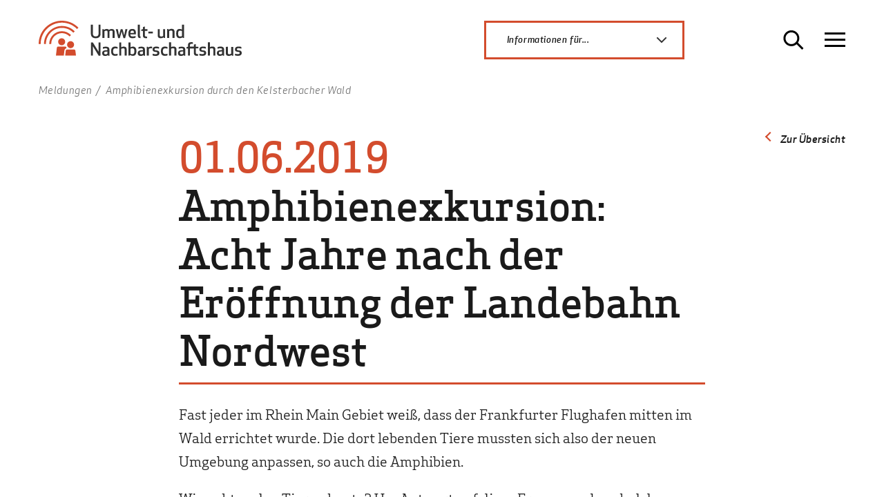

--- FILE ---
content_type: text/html; charset=utf-8
request_url: https://www.umwelthaus.org/meldungen/amphibienexkursion-durch-den-kelsterbacher-wald/
body_size: 7019
content:

<!doctype html>
<html class="no-js" lang="de">
<head>
  <meta charset="utf-8">
  <meta http-equiv="X-UA-Compatible" content="IE=edge">
  <title>Amphibienexkursion</title>
<meta name="description" content="Frankfurt Flughafen Ergebnisse Monitoring Umwelt Tiere Umwelthaus UNH Springfrosch Veranstaltung ">
<meta name="robots" content="index, follow">
<link rel="canonical" href="https://www.umwelthaus.org/meldungen/amphibienexkursion-durch-den-kelsterbacher-wald/">
<link rel="alternate" hreflang="de" href="https://www.umwelthaus.org/meldungen/amphibienexkursion-durch-den-kelsterbacher-wald/">
<meta property="og:title" content="Amphibienexkursion">
<meta property="og:type" content="website">
<meta property="og:description" content="Frankfurt Flughafen Ergebnisse Monitoring Umwelt Tiere Umwelthaus UNH Springfrosch Veranstaltung ">
<meta property="og:url" content="https://www.umwelthaus.org/meldungen/amphibienexkursion-durch-den-kelsterbacher-wald/">
<meta name="twitter:card" content="summary">
<meta name="twitter:title" content="Amphibienexkursion">
<meta name="twitter:description" content="Frankfurt Flughafen Ergebnisse Monitoring Umwelt Tiere Umwelthaus UNH Springfrosch Veranstaltung ">
<meta name="twitter:url" content="https://www.umwelthaus.org/meldungen/amphibienexkursion-durch-den-kelsterbacher-wald/">  <meta name="viewport" content="width=device-width, initial-scale=1">

  <link rel="stylesheet" href="/theme/public/assets/frontend/styles/styles.css?v=1.1">
    <!-- script src="https://www.google.com/recaptcha/api.js" async defer></script>
     <script>
       function onSubmit(token) {
         document.getElementById("formular").submit();
       }
     </script -->
  </head>

<body class="">
<a id="top"></a>
<div class="nav-panel" id="navigation-menu" data-off-canvas="pnl-nav right shift">
    
    <nav class="nav-main">
        <ul class="lev-0 nav_block" data-dropdown-menu>
            <li class="inactive has-children">
              <a href="/fluglaerm/" class="inactive">Fluglärm</a><ul class="lev-1"><li><a href="/fluglaerm/">Überblick</a></li>
            <li class="inactive has-children">
              <a href="/fluglaerm/basiswissen/" class="inactive">Basiswissen</a><ul class="lev-2"><li><a href="/fluglaerm/basiswissen/">Überblick</a></li>
            <li class="inactive">
              <a href="/fluglaerm/basiswissen/was-ist-laerm/" class="inactive">Was ist Lärm?</a></li>
            <li class="inactive">
              <a href="/fluglaerm/basiswissen/was-ist-fluglaerm/" class="inactive">Was ist Fluglärm?</a></li>
            <li class="inactive">
              <a href="/fluglaerm/basiswissen/der-frankfurter-flughafen/" class="inactive">Der Frankfurter Flughafen</a></li>
            <li class="inactive">
              <a href="/fluglaerm/basiswissen/das-bahnsystem-am-frankfurter-flughafen/" class="inactive">Das Bahnsystem am Frankfurter Flughafen</a></li>
            <li class="inactive">
              <a href="/fluglaerm/basiswissen/betriebsrichtung-und-rueckenwind/" class="inactive">Betriebsrichtung und Rückenwind</a></li>
            <li class="inactive">
              <a href="/fluglaerm/basiswissen/an-und-abflugrouten/" class="inactive">An- und Abflugrouten</a></li>
            <li class="inactive">
              <a href="/fluglaerm/basiswissen/was-ist-der-frankfurter-fluglaermindex-ffi-20/" class="inactive">Was ist der Frankfurter Fluglärmindex (FFI 2.0)?</a></li>
            <li class="inactive">
              <a href="/fluglaerm/basiswissen/suedumfliegung/" class="inactive">Südumfliegung</a></li>
            <li class="inactive">
              <a href="/fluglaerm/basiswissen/noise-footprint/" class="inactive">Noise Footprint</a></li></ul></li>
            <li class="inactive has-children">
              <a href="/fluglaerm/fluglaermmonitoring/" class="inactive">Fluglärmmonitoring</a><ul class="lev-2"><li><a href="/fluglaerm/fluglaermmonitoring/">Überblick</a></li>
            <li class="inactive">
              <a href="/fluglaerm/fluglaermmonitoring/hintergrundinformationen/" class="inactive">Hintergrundinformationen</a></li>
            <li class="inactive">
              <a href="/fluglaerm/fluglaermmonitoring/laermmessstellen-des-unh/" class="inactive">Lärmmessstellen des UNH</a></li>
            <li class="inactive">
              <a href="/fluglaerm/fluglaermmonitoring/entwicklung-des-frankfurter-fluglaermindex/" class="inactive">Entwicklung des Frankfurter Fluglärmindex</a></li>
            <li class="inactive">
              <a href="/fluglaerm/fluglaermmonitoring/monitoring-der-flugbewegungen/" class="inactive">Monitoring der Flugbewegungen</a></li>
            <li class="inactive">
              <a href="/fluglaerm/fluglaermmonitoring/fluglaermkonturenkarten/" class="inactive">Fluglärmkonturenkarten</a></li></ul></li>
            <li class="inactive has-children">
              <a href="/fluglaerm/anwendungen-service/" class="inactive">Anwendungen & Service</a><ul class="lev-2"><li><a href="/fluglaerm/anwendungen-service/">Überblick</a></li>
            <li class="inactive">
              <a href="/fluglaerm/anwendungen-service/aktuelle-betriebsrichtung-und-prognose/" class="inactive">Aktuelle Betriebsrichtung und Prognose </a></li>
            <li class="inactive">
              <a href="/fluglaerm/anwendungen-service/inaa-air-traffic-noise/" class="inactive">INAA (Air Traffic Noise)</a></li>
            <li class="inactive">
              <a href="/fluglaerm/anwendungen-service/drops-betriebskonzept-fuer-die-randstunden/" class="inactive">DROps (Betriebskonzept für die Randstunden)</a></li>
            <li class="inactive">
              <a href="/fluglaerm/anwendungen-service/fluglaerm-selbst-messen/" class="inactive">Fluglärm selbst messen</a></li>
            <li class="inactive">
              <a href="/fluglaerm/anwendungen-service/messstationen-fuer-kommunen/" class="inactive">Messstationen für Kommunen</a></li>
            <li class="inactive">
              <a href="/fluglaerm/anwendungen-service/schall-erleben-im-informationszentrum/" class="inactive">„Schall erleben“ im Informationszentrum</a></li></ul></li>
            <li class="inactive has-children">
              <a href="/fluglaerm/schallschutz/" class="inactive">Schallschutz</a><ul class="lev-2"><li><a href="/fluglaerm/schallschutz/">Überblick</a></li>
            <li class="inactive">
              <a href="/fluglaerm/schallschutz/aktiver-schallschutz/" class="inactive">Aktiver Schallschutz</a></li>
            <li class="inactive">
              <a href="/fluglaerm/schallschutz/passiver-schallschutz-gesetzlicher-anspruch/" class="inactive">Passiver Schallschutz – Gesetzlicher Anspruch</a></li>
            <li class="inactive">
              <a href="/fluglaerm/schallschutz/passiver-schallschutz-der-regionalfonds/" class="inactive">Passiver Schallschutz – Der Regionalfonds</a></li>
            <li class="inactive">
              <a href="/fluglaerm/schallschutz/passiver-schallschutz-der-regionalfonds-ii/" class="inactive">Passiver Schallschutz – Der Regionalfonds II</a></li></ul></li></ul></li>
            <li class="inactive has-children">
              <a href="/umweltmonitoring/" class="inactive">Umweltmonitoring</a><ul class="lev-1"><li><a href="/umweltmonitoring/">Überblick</a></li>
            <li class="inactive">
              <a href="/umweltmonitoring/hintergrundinformationen/" class="inactive">Hintergrundinformationen</a></li>
            <li class="inactive">
              <a href="/umweltmonitoring/luftmessstationen/" class="inactive">Luftmessstationen</a></li>
            <li class="inactive">
              <a href="/umweltmonitoring/faunistische-untersuchungen/" class="inactive">Faunistische Untersuchungen</a></li>
            <li class="inactive">
              <a href="/umweltmonitoring/feinstaub/" class="inactive">Feinstaub</a></li>
            <li class="inactive has-children">
              <a href="/umweltmonitoring/flechten/" class="inactive">Flechten</a><ul class="lev-2"><li><a href="/umweltmonitoring/flechten/">Überblick</a></li>
            <li class="inactive">
              <a href="/umweltmonitoring/flechten/flechtenkartierung/" class="inactive">Flechtenkartierung</a></li>
            <li class="inactive">
              <a href="/umweltmonitoring/flechten/flechtenmonitoring/" class="inactive">Flechtenmonitoring</a></li></ul></li>
            <li class="inactive">
              <a href="/umweltmonitoring/publikationen/" class="inactive">Publikationen</a></li></ul></li>
            <li class="inactive">
              <a href="/sozialmonitoring/" class="inactive">Sozialmonitoring</a></li>
            <li class="inactive">
              <a href="/gesundheit/" class="inactive">Gesundheit</a></li>
            <li class="inactive">
              <a href="/ultrafeinstaubstudie/" class="inactive">Ultrafeinstaubstudie</a></li>
            <li class="inactive has-children">
              <a href="/informationszentrum/" class="inactive">Informationszentrum</a><ul class="lev-1"><li><a href="/informationszentrum/">Überblick</a></li>
            <li class="inactive">
              <a href="/informationszentrum/ueber-die-ausstellung/" class="inactive">Über die Ausstellung</a></li>
            <li class="inactive">
              <a href="/informationszentrum/planen-sie-ihren-besuch/" class="inactive">Planen Sie Ihren Besuch</a></li>
            <li class="inactive has-children">
              <a href="/informationszentrum/die-themen/" class="inactive">Die Themen</a><ul class="lev-2"><li><a href="/informationszentrum/die-themen/">Überblick</a></li>
            <li class="inactive">
              <a href="/informationszentrum/die-themen/protest-dialog/" class="inactive">Protest & Dialog</a></li>
            <li class="inactive">
              <a href="/informationszentrum/die-themen/schall-laerm/" class="inactive">Schall & Lärm</a></li>
            <li class="inactive">
              <a href="/informationszentrum/die-themen/luftverkehr-umwelt/" class="inactive">Luftverkehr & Umwelt</a></li>
            <li class="inactive">
              <a href="/informationszentrum/die-themen/passagier-fracht/" class="inactive">Passagier & Fracht</a></li>
            <li class="inactive">
              <a href="/informationszentrum/die-themen/gewinn-verlust/" class="inactive">Gewinn & Verlust</a></li>
            <li class="inactive">
              <a href="/informationszentrum/die-themen/ziele-traeume/" class="inactive">Ziele & Träume</a></li></ul></li>
            <li class="inactive">
              <a href="/informationszentrum/fuer-schulen/" class="inactive">Für Schulen</a></li>
            <li class="inactive has-children">
              <a href="/informationszentrum/veranstaltungen/" class="inactive">Veranstaltungen</a><ul class="lev-2"><li><a href="/informationszentrum/veranstaltungen/">Überblick</a></li>
            <li class="inactive">
              <a href="/informationszentrum/veranstaltungen/aktuell/" class="inactive">Aktuell</a></li>
            <li class="inactive">
              <a href="/informationszentrum/veranstaltungen/veranstaltungsarchiv/" class="inactive">Veranstaltungsarchiv</a></li></ul></li>
            <li class="inactive">
              <a href="/informationszentrum/zielsetzung-und-entstehung/" class="inactive">Zielsetzung und Entstehung</a></li>
            <li class="inactive">
              <a href="/informationszentrum/informationsmaterial-broschueren/" class="inactive">Informationsmaterial & Broschüren</a></li></ul></li>
            <li class="inactive has-children">
              <a href="/icana/" class="inactive">ICANA</a><ul class="lev-1"><li><a href="/icana/">Überblick</a></li>
            <li class="inactive">
              <a href="/icana/icana-2023/" class="inactive">ICANA 2023</a></li>
            <li class="inactive">
              <a href="/icana/icana-2016/" class="inactive">ICANA 2016</a></li>
            <li class="inactive">
              <a href="/icana/icana-2015/" class="inactive">ICANA 2015</a></li>
            <li class="inactive">
              <a href="/icana/icana-2013/" class="inactive">ICANA 2013</a></li>
            <li class="inactive">
              <a href="/icana/icana-2010/" class="inactive">ICANA 2010</a></li></ul></li>
            <li class="inactive has-children">
              <a href="/ueber-uns/" class="inactive">Über uns</a><ul class="lev-1"><li><a href="/ueber-uns/">Überblick</a></li>
            <li class="inactive">
              <a href="/ueber-uns/aufgaben/" class="inactive">Aufgaben</a></li>
            <li class="inactive">
              <a href="/ueber-uns/monitoring/" class="inactive">Monitoring</a></li>
            <li class="inactive">
              <a href="/ueber-uns/team/" class="inactive">Team</a></li>
            <li class="inactive">
              <a href="/ueber-uns/stellenangebote/" class="inactive">Stellenangebote</a></li>
            <li class="inactive">
              <a href="/ueber-uns/anfahrt/" class="inactive">Anfahrt</a></li>
            <li class="inactive">
              <a href="/ueber-uns/kontakt/" class="inactive">Kontakt</a></li></ul></li>
            <li class="current">
              <a href="/meldungen/" class="current">Meldungen</a></li>
            <li class="inactive">
              <a href="/publikationen/" class="inactive">Publikationen</a></li>
            <li class="inactive">
              <a href="/presse/" class="inactive">Presse</a></li>
            <li class="inactive">
              <a href="/glossar/" class="inactive">Glossar</a></li></ul>    </nav>
</div>
<div class="sidebar" data-off-canvas="pnl-deep right overlay">
    <div class="sidebar__content"></div>
</div>

<div class="wrapper" data-canvas="container">

    <header class="header-wrapper">
		

                <div class="search-panel" id="search-panel">            
            <div class="inner">
                <form class="search_it-form" id="search_it-form1" role="search"
                      action="/service/suche/" method="get">
                    <fieldset>
                        <legend>{{ Suche }}</legend>
                        <div class="search_it-flex">
                            <input type="hidden" name="article_id" value="92">
                            <input type="hidden" name="clang" value="1">
                            <label class="search_it-inputlabel" aria-label="Suchbegriff">
                                <input type="text" name="search"
                                       value="" placeholder="Suchbegriff">
                            </label>
                            <label class="search_it-buttonlabel" aria-label="Suche absenden">
                                <input class="search_it-button" type="submit" value="{{ Suchen }}">
                                <svg role="img" aria-label="Suche absenden" aria-hidden="true">
                                    <use xlink:href="/theme/public/assets/frontend/images/symbols.svg#right"></use>
                                </svg>
                            </label>
                        </div>
                    </fieldset>
                </form>
            </div>
        </div>

                <div class="page-header">

            <div class="inner">
                <div class="page-header__logo">
                                        <a href="/" aria-label="Zur Startseite Umwelt- und Nachbarschaftshaus">
                        <img
                            src="/theme/public/assets/frontend/images/logo-unh.svg"
                            alt="Logo Umwelt- und Nachbarschaftshaus" width="310" height="62">
                    </a>
                                    </div>
                                    <div class="dropdown">
                        <input id="dropdown_1" type="checkbox" name="dd_menu1">
                        <label for="dropdown_1">Informationen für...
                            <svg role="img">
                                <use xlink:href="/theme/public/assets/frontend/images/symbols.svg#down_small"></use>
                            </svg>
                        </label>
                        <div class="dropdown__content">
                            <ul class="lev-0 nav_block" data-dropdown-menu>
            <li class="inactive">
              <a href="/informationen-fuer/anwohner/" class="inactive">Anwohner</a></li>
            <li class="inactive">
              <a href="/informationen-fuer/fachleute/" class="inactive">Fachleute</a></li>
            <li class="inactive">
              <a href="/informationen-fuer/politik/" class="inactive">Politik</a></li>
            <li class="inactive">
              <a href="/informationen-fuer/lehrer-eltern/" class="inactive">Lehrer & Eltern</a></li>
            <li class="inactive">
              <a href="/informationen-fuer/presse/" class="inactive">Presse</a></li></ul>                        </div>
                    </div>
                				
                <button
                        class="btn-search search toggle-search"
                        type="button"
                        aria-label="Suche öffnen"
                        aria-expanded="false"
                        aria-controls="search-panel"
                        data-label-open="Suche öffnen"
                        data-label-close="Suche schließen">
                    <svg role="img" aria-hidden="true">
                        <use xlink:href="/theme/public/assets/frontend/images/symbols.svg#search"></use>
                    </svg>
                    <span class="button-label">Suchen</span>
                </button>

                <button
                        class="hamburger hamburger--spin toggle-nav"
                        type="button"
                        aria-label="Navigation öffnen"
                        aria-expanded="false"
                        aria-controls="navigation-menu"
                data-label-open="Navigation öffnen"
                data-label-close="Navigation schließen">
    <span class="hamburger-box" aria-hidden="true">
        <span class="hamburger-inner"></span>
    </span>
                </button>
            </div>
        </div>
    </header>
    <div class="content-wrapper">
        <main>
                            <nav class="ce ce-breadcrumb" aria-label="Brotkrumennavigation">
                    <div class="inner">
                        <ul class="rex-breadcrumb"><li><a href="/meldungen/">Meldungen</a></li><li aria-current="page">Amphibienexkursion durch den Kelsterbacher Wald</li></ul>                    </div>
                </nav>
                        <div class="ce ce-backlink">
                            <div class="inner textwidth">
                            <a href="/meldungen/" class="back btn-secondary" >Zur Übersicht</a>
                            </div>
                          </div>            
            <div class="ce ce-headline">
    <div class="inner textwidth">
        <h1> <span class="headline__sup">01.06.2019</span><br>Amphibienexkursion: Acht Jahre nach der Eröffnung der Landebahn Nordwest</h1>
    </div>
</div><div class="ce ce-text">
    <div class="inner textwidth">
                    <div class="copytext"><p>Fast jeder im Rhein Main Gebiet weiß, dass der Frankfurter Flughafen mitten im Wald errichtet wurde. Die dort lebenden Tiere mussten sich also der neuen Umgebung anpassen, so auch die Amphibien.</p>
<p>Wie geht es den Tieren heute? Um Antwort auf diese Frage zu geben, lud das <dfn class="glossarlink" title="Umwelt- und Nachbarschaftshaus" rel="tooltip"><a href="/glossar/unh-23/">UNH</a></dfn> am Samstag, den 01.06.2019 zu einer Amphibienexkursion rund um die Landebahn Nordwest ein. Begleitet wurde die Exkursion von Herrn Dipl. Biologe Andreas Malten (Forschungsinstitut Senckenberg). Trotz des heißen Wetters, nahmen 20 Teilnehmer/innen an dieser Exkursion Teil.</p>
<p>Das UNH bedankt sich für das große Interesse und Herrn Malten für die interessanten Einblicke.</p></div>
            </div>
</div>
<div class="ce ce-image"><div class="inner textwidth"><figure><div class="ratio-container" style="padding-bottom:75%;"><img data-sizes="auto" data-src="/media/img_content/amphibienexkursion_1.jpg" alt="Amphibienexkursion_1 (Quelle: UNH)" class="lazyload"></div><figcaption>Amphibienexkursion_1 (Quelle: UNH)</figcaption></figure> </div> </div><div class="ce ce-image"><div class="inner textwidth"><figure><div class="ratio-container" style="padding-bottom:75%;"><img data-sizes="auto" data-src="/media/img_content/amphibienexkursion_2.jpg" alt="Amphibienexkursion_2 (Quelle: UNH)" class="lazyload"></div><figcaption>Amphibienexkursion_2 (Quelle: UNH)</figcaption></figure> </div> </div><div class="ce ce-image"><div class="inner textwidth"><figure><div class="ratio-container" style="padding-bottom:75.1%;"><img data-sizes="auto" data-src="/media/img_content/amphibienexkursion_3.jpg" alt="Amphibienexkursion_3 (Quelle: UNH)" class="lazyload"></div><figcaption>Amphibienexkursion_3 (Quelle: UNH)</figcaption></figure> </div> </div><div class="ce ce-image"><div class="inner textwidth"><figure><div class="ratio-container" style="padding-bottom:63.104229607251%;"><img data-sizes="auto" data-src="/media/img_content/amphibienexkursion_4.jpg" alt="Amphibienexkursion_4 (Quelle: UNH)" class="lazyload"></div><figcaption>Amphibienexkursion_4 (Quelle: UNH)</figcaption></figure> </div> </div><div class="ce ce-hr">
    <div class="inner textwidth">
        <div class="hr">
            <hr>
        </div>
    </div>
</div><div class="ce ce-articleteaser size-small">   <div class="inner">
                    <h2 class="section-title">Weitere Meldungen</h2>
                     <ul class="articleteaser__list">   <li class="articleteaser__item red" data-image-ratio="ratio_3by2">      <a href="/meldungen/zertifizierung-der-messstationen-abgeschlossen/">      <div class="articleteaser__figure">          <img src="/media/img_teaser_ratio_3by2/mobile_ms_teaser_2.png" width="600" height="400" alt="" loading="lazy">      </div>      <div class="articleteaser__text">        <div class="p-relative"><div class="articleteaser__rubric">Meldungen</div></div>        <div class="articleteaser__title"><span class="articleteaser__date">11.09.2025</span><br>Zertifizierung der Messstationen abgeschlossen        </div>      </div>      </a>   </li>   <li class="articleteaser__item red" data-image-ratio="ratio_3by2">      <a href="/meldungen/fluglaermmessung-in-erzhausen/">      <div class="articleteaser__figure">          <img src="/media/img_teaser_ratio_3by2/mobile_ms_teaser_2.png" width="600" height="400" alt="" loading="lazy">      </div>      <div class="articleteaser__text">        <div class="p-relative"><div class="articleteaser__rubric">Meldungen</div></div>        <div class="articleteaser__title"><span class="articleteaser__date">28.08.2025</span><br>Fluglärmmessung in Erzhausen        </div>      </div>      </a>   </li>   <li class="articleteaser__item red" data-image-ratio="ratio_3by2">      <a href="/meldungen/fluglaermmessung-in-egelsbach-bayerseich/">      <div class="articleteaser__figure">          <img src="/media/img_teaser_ratio_3by2/mobile_ms_teaser_2.png" width="600" height="400" alt="" loading="lazy">      </div>      <div class="articleteaser__text">        <div class="p-relative"><div class="articleteaser__rubric">Meldungen</div></div>        <div class="articleteaser__title"><span class="articleteaser__date">27.08.2025</span><br>Fluglärmmessung in Egelsbach-Bayerseich        </div>      </div>      </a>   </li>   <li class="articleteaser__item red" data-image-ratio="ratio_3by2">      <a href="/meldungen/fluglaermmessung-in-heusenstamm/">      <div class="articleteaser__figure">          <img src="/media/img_teaser_ratio_3by2/mobile_ms_teaser_2.png" width="600" height="400" alt="" loading="lazy">      </div>      <div class="articleteaser__text">        <div class="p-relative"><div class="articleteaser__rubric">Meldungen</div></div>        <div class="articleteaser__title"><span class="articleteaser__date">14.05.2025</span><br>Fluglärmmessung in Heusenstamm        </div>      </div>      </a>   </li>   <li class="articleteaser__item red" data-image-ratio="ratio_3by2">      <a href="/meldungen/fluglaermmessung-in-darmstadt-wixhausen/">      <div class="articleteaser__figure">          <img src="/media/img_teaser_ratio_3by2/mobile_ms_teaser_2.png" width="600" height="400" alt="" loading="lazy">      </div>      <div class="articleteaser__text">        <div class="p-relative"><div class="articleteaser__rubric">Meldungen</div></div>        <div class="articleteaser__title"><span class="articleteaser__date">27.01.2025</span><br>Fluglärmmessung in Darmstadt-Wixhausen        </div>      </div>      </a>   </li>   <li class="articleteaser__item red" data-image-ratio="ratio_3by2">      <a href="/meldungen/fluglaermmessung-in-hanau/">      <div class="articleteaser__figure">          <img src="/media/img_teaser_ratio_3by2/mobile_ms_teaser_2.png" width="600" height="400" alt="" loading="lazy">      </div>      <div class="articleteaser__text">        <div class="p-relative"><div class="articleteaser__rubric">Meldungen</div></div>        <div class="articleteaser__title"><span class="articleteaser__date">Juni 2024</span><br>Fluglärmmessung in Hanau        </div>      </div>      </a>   </li>   <li class="articleteaser__item red" data-image-ratio="ratio_3by2">      <a href="/meldungen/fluglaermmessung-in-darmstadt-arheilgen/">      <div class="articleteaser__figure">          <img src="/media/img_teaser_ratio_3by2/mobile_ms_teaser_2.png" width="600" height="400" alt="" loading="lazy">      </div>      <div class="articleteaser__text">        <div class="p-relative"><div class="articleteaser__rubric">Meldungen</div></div>        <div class="articleteaser__title"><span class="articleteaser__date">14.12.2023</span><br>Fluglärmmessung in Darmstadt-Arheilgen        </div>      </div>      </a>   </li>   <li class="articleteaser__item red" data-image-ratio="ratio_3by2">      <a href="/meldungen/fluglaermmessungen-in-erzhausen-und-egelsbach/">      <div class="articleteaser__figure">          <img src="/media/img_teaser_ratio_3by2/mobile_ms_teaser_2.png" width="600" height="400" alt="" loading="lazy">      </div>      <div class="articleteaser__text">        <div class="p-relative"><div class="articleteaser__rubric">Meldungen</div></div>        <div class="articleteaser__title"><span class="articleteaser__date">30.08.2023</span><br>Fluglärmmessungen in Erzhausen und Egelsbach        </div>      </div>      </a>   </li>   <li class="articleteaser__item red" data-image-ratio="ratio_3by2">      <a href="/meldungen/trauer-um-thomas-juehe/">      <div class="articleteaser__figure articleteaser__figure-flex">          <span><svg aria-hidden="true"><use xlink:href="/theme/public/assets/frontend/images/symbols.svg#icon_presse"></use></svg></span>      </div>      <div class="articleteaser__text">        <div class="p-relative"><div class="articleteaser__rubric">Meldungen</div></div>        <div class="articleteaser__title"><span class="articleteaser__date">14.12.2022</span><br>Trauer um Thomas Jühe        </div>      </div>      </a>   </li>   <li class="articleteaser__item red" data-image-ratio="ratio_3by2">      <a href="/meldungen/bewegungsdaten-des-flughafen-frankfurt-fuer-das-gesamte-jahr-2021-online/">      <div class="articleteaser__figure">          <img src="/media/img_teaser_ratio_3by2/teaser_monitoring_flugbewegungen.jpg" width="600" height="400" alt="" loading="lazy">      </div>      <div class="articleteaser__text">        <div class="p-relative"><div class="articleteaser__rubric">Meldungen</div></div>        <div class="articleteaser__title"><span class="articleteaser__date">18.01.2022</span><br>Bewegungsdaten des Flughafen Frankfurt für das gesamte Jahr 2021 online        </div>      </div>      </a>   </li>   <li class="articleteaser__item red" data-image-ratio="ratio_3by2">      <a href="/meldungen/vierter-bericht-zu-ultrafreinen-partikeln-des-hlnug-veroeffentlicht/">      <div class="articleteaser__figure articleteaser__figure-flex">          <span><svg aria-hidden="true"><use xlink:href="/theme/public/assets/frontend/images/symbols.svg#icon_presse"></use></svg></span>      </div>      <div class="articleteaser__text">        <div class="p-relative"><div class="articleteaser__rubric">Meldungen</div></div>        <div class="articleteaser__title"><span class="articleteaser__date">13.01.2022</span><br>Vierter Bericht zu ultrafreinen Partikeln des HLNUG veröffentlicht        </div>      </div>      </a>   </li>   <li class="articleteaser__item red" data-image-ratio="ratio_3by2">      <a href="/meldungen/neue-auswertungen-der-fluglaermmessstationen-sind-online/">      <div class="articleteaser__figure">          <img src="/media/img_teaser_ratio_3by2/messstation_klein_gerau.png" width="600" height="400" alt="" loading="lazy">      </div>      <div class="articleteaser__text">        <div class="p-relative"><div class="articleteaser__rubric">Meldungen</div></div>        <div class="articleteaser__title"><span class="articleteaser__date">16.12.2021</span><br>Neue Auswertungen der Fluglärmmessstationen sind online        </div>      </div>      </a>   </li>   <li class="articleteaser__item red" data-image-ratio="ratio_3by2">      <a href="/meldungen/beauftragung-kleinraeumiger-analysen-im-rahmen-der-exploration-fuer-ein-sozialmonitoring/">      <div class="articleteaser__figure articleteaser__figure-flex">          <span><svg aria-hidden="true"><use xlink:href="/theme/public/assets/frontend/images/symbols.svg#icon_presse"></use></svg></span>      </div>      <div class="articleteaser__text">        <div class="p-relative"><div class="articleteaser__rubric">Meldungen</div></div>        <div class="articleteaser__title"><span class="articleteaser__date">30.09.2021</span><br>Beauftragung kleinräumiger Analysen im Rahmen der Exploration für ein Sozialmonitoring        </div>      </div>      </a>   </li>   <li class="articleteaser__item red" data-image-ratio="ratio_3by2">      <a href="/meldungen/umfliegung-des-darmstaedter-nordens-wird-voruebergehend-ausgesetzt/">      <div class="articleteaser__figure articleteaser__figure-flex">          <span><svg aria-hidden="true"><use xlink:href="/theme/public/assets/frontend/images/symbols.svg#icon_presse"></use></svg></span>      </div>      <div class="articleteaser__text">        <div class="p-relative"><div class="articleteaser__rubric">Meldungen</div></div>        <div class="articleteaser__title"><span class="articleteaser__date">29.01.2021</span><br>Umfliegung des Darmstädter Nordens wird vorübergehend ausgesetzt        </div>      </div>      </a>   </li>   <li class="articleteaser__item red" data-image-ratio="ratio_3by2">      <a href="/meldungen/statement-ffr-vorstand-coronakrise/">      <div class="articleteaser__figure articleteaser__figure-flex">          <span><svg aria-hidden="true"><use xlink:href="/theme/public/assets/frontend/images/symbols.svg#icon_presse"></use></svg></span>      </div>      <div class="articleteaser__text">        <div class="p-relative"><div class="articleteaser__rubric">Meldungen</div></div>        <div class="articleteaser__title"><span class="articleteaser__date">20.04.2020</span><br> Statement  FFR Vorstand Coronakrise        </div>      </div>      </a>   </li>   <li class="articleteaser__item red" data-image-ratio="ratio_3by2">      <a href="/meldungen/bewegungsdaten-fuer-januar-maerz-2020-online/">      <div class="articleteaser__figure articleteaser__figure-flex">          <span><svg aria-hidden="true"><use xlink:href="/theme/public/assets/frontend/images/symbols.svg#icon_presse"></use></svg></span>      </div>      <div class="articleteaser__text">        <div class="p-relative"><div class="articleteaser__rubric">Meldungen</div></div>        <div class="articleteaser__title"><span class="articleteaser__date">09.04.2020</span><br>Bewegungsdaten für Januar - März 2020 online        </div>      </div>      </a>   </li>   <li class="articleteaser__item red" data-image-ratio="ratio_3by2">      <a href="/meldungen/ministerpraesident-volker-bouffier-besucht-unh/">      <div class="articleteaser__figure articleteaser__figure-flex">          <span><svg aria-hidden="true"><use xlink:href="/theme/public/assets/frontend/images/symbols.svg#icon_presse"></use></svg></span>      </div>      <div class="articleteaser__text">        <div class="p-relative"><div class="articleteaser__rubric">Meldungen</div></div>        <div class="articleteaser__title"><span class="articleteaser__date">14.11.2019</span><br>Ministerpräsident Volker Bouffier besucht UNH        </div>      </div>      </a>   </li>   <li class="articleteaser__item red" data-image-ratio="ratio_3by2">      <a href="/meldungen/neues-feature-fuer-die-website-betriebsrichtung-in-echtzeit/">      <div class="articleteaser__figure">          <img src="/media/img_teaser_ratio_3by2/betriebsrichtung_ost_west.png" width="600" height="400" alt="" loading="lazy">      </div>      <div class="articleteaser__text">        <div class="p-relative"><div class="articleteaser__rubric">Meldungen</div></div>        <div class="articleteaser__title"><span class="articleteaser__date">13.06.2019</span><br>Neues Feature für die Website: Betriebsrichtung in Echtzeit         </div>      </div>      </a>   </li>   <li class="articleteaser__item red" data-image-ratio="ratio_3by2">      <a href="/meldungen/die-jahresauswertungen-der-fluglaermmessstationen-sind-online/">      <div class="articleteaser__figure">          <img src="/media/img_teaser_ratio_3by2/messstation_klein_gerau.png" width="600" height="400" alt="" loading="lazy">      </div>      <div class="articleteaser__text">        <div class="p-relative"><div class="articleteaser__rubric">Meldungen</div></div>        <div class="articleteaser__title"><span class="articleteaser__date">11.03.2019</span><br> Die Jahresauswertungen der Fluglärmmessstationen sind online        </div>      </div>      </a>   </li>   <li class="articleteaser__item red" data-image-ratio="ratio_3by2">      <a href="/meldungen/mobile-fluglaermmessstation-in-langenselbold/">      <div class="articleteaser__figure">          <img src="/media/img_teaser_ratio_3by2/mobile_ms_teaser_2.png" width="600" height="400" alt="" loading="lazy">      </div>      <div class="articleteaser__text">        <div class="p-relative"><div class="articleteaser__rubric">Meldungen</div></div>        <div class="articleteaser__title"><span class="articleteaser__date">15.10.2018</span><br>Mobile Fluglärmmessstation in Langenselbold        </div>      </div>      </a>   </li>   <li class="articleteaser__item red" data-image-ratio="ratio_3by2">      <a href="/meldungen/optimierte-anfluege-an-den-flughafen-frankfurt-am-morgen/">      <div class="articleteaser__figure articleteaser__figure-flex">          <span><svg aria-hidden="true"><use xlink:href="/theme/public/assets/frontend/images/symbols.svg#icon_presse"></use></svg></span>      </div>      <div class="articleteaser__text">        <div class="p-relative"><div class="articleteaser__rubric">Meldungen</div></div>        <div class="articleteaser__title"><span class="articleteaser__date">31.07.2018</span><br>Optimierte Anflüge an den Flughafen Frankfurt am Morgen        </div>      </div>      </a>   </li>   <li class="articleteaser__item red" data-image-ratio="ratio_3by2">      <a href="/meldungen/aussetzen-der-abendlichen-laermpause-am-frankfurter-flughafen/">      <div class="articleteaser__figure articleteaser__figure-flex">          <span><svg aria-hidden="true"><use xlink:href="/theme/public/assets/frontend/images/symbols.svg#icon_presse"></use></svg></span>      </div>      <div class="articleteaser__text">        <div class="p-relative"><div class="articleteaser__rubric">Meldungen</div></div>        <div class="articleteaser__title"><span class="articleteaser__date">08.05.2018</span><br>Aussetzen der abendlichen Lärmpause am Frankfurter Flughafen        </div>      </div>      </a>   </li>   <li class="articleteaser__item red" data-image-ratio="ratio_3by2">      <a href="/meldungen/lnas-wird-erprobt/">      <div class="articleteaser__figure">          <img src="/media/img_teaser_ratio_3by2/16-9_iii-5_d7c13388_2016_flugversuch_lnas_atra_kopie.jpg" width="600" height="400" alt="" loading="lazy">      </div>      <div class="articleteaser__text">        <div class="p-relative"><div class="articleteaser__rubric">Meldungen</div></div>        <div class="articleteaser__title"><span class="articleteaser__date">30.04.2018</span><br>LNAS wird erprobt        </div>      </div>      </a>   </li>   <li class="articleteaser__item red" data-image-ratio="ratio_3by2">      <a href="/meldungen/fluglaerm-messstation-in-nauheim/">      <div class="articleteaser__figure">          <img src="/media/img_teaser_ratio_3by2/messstation_nauheim.jpg" width="600" height="400" alt="" loading="lazy">      </div>      <div class="articleteaser__text">        <div class="p-relative"><div class="articleteaser__rubric">Meldungen</div></div>        <div class="articleteaser__title"><span class="articleteaser__date">02.08.2017</span><br>Fluglärm-Messstation in Nauheim        </div>      </div>      </a>   </li>   <li class="articleteaser__item red" data-image-ratio="ratio_3by2">      <a href="/meldungen/vortrag-zum-thema-sozialmonitoring/">      <div class="articleteaser__figure articleteaser__figure-flex">          <span><svg aria-hidden="true"><use xlink:href="/theme/public/assets/frontend/images/symbols.svg#icon_presse"></use></svg></span>      </div>      <div class="articleteaser__text">        <div class="p-relative"><div class="articleteaser__rubric">Meldungen</div></div>        <div class="articleteaser__title"><span class="articleteaser__date">27.10.2016</span><br>Vortrag zum Thema Sozialmonitoring        </div>      </div>      </a>   </li>   <li class="articleteaser__item red" data-image-ratio="ratio_3by2">      <a href="/meldungen/zertifizierung-der-messstellen/">      <div class="articleteaser__figure articleteaser__figure-flex">          <span><svg aria-hidden="true"><use xlink:href="/theme/public/assets/frontend/images/symbols.svg#icon_presse"></use></svg></span>      </div>      <div class="articleteaser__text">        <div class="p-relative"><div class="articleteaser__rubric">Meldungen</div></div>        <div class="articleteaser__title"><span class="articleteaser__date">20.07.2015</span><br>Zertifizierung der Messstellen        </div>      </div>      </a>   </li>   <li class="articleteaser__item red" data-image-ratio="ratio_3by2">      <a href="/meldungen/schadstoffmessungen-in-moerfelden-walldorf/">      <div class="articleteaser__figure articleteaser__figure-flex">          <span><svg aria-hidden="true"><use xlink:href="/theme/public/assets/frontend/images/symbols.svg#icon_presse"></use></svg></span>      </div>      <div class="articleteaser__text">        <div class="p-relative"><div class="articleteaser__rubric">Meldungen</div></div>        <div class="articleteaser__title"><span class="articleteaser__date">02.09.2014</span><br>Schadstoffmessungen in Mörfelden-Walldorf        </div>      </div>      </a>   </li>   <li class="articleteaser__item red" data-image-ratio="ratio_3by2">      <a href="/meldungen/auswertungen-messtationen/">      <div class="articleteaser__figure articleteaser__figure-flex">          <span><svg aria-hidden="true"><use xlink:href="/theme/public/assets/frontend/images/symbols.svg#icon_presse"></use></svg></span>      </div>      <div class="articleteaser__text">        <div class="p-relative"><div class="articleteaser__rubric">Meldungen</div></div>        <div class="articleteaser__title"><span class="articleteaser__date">02.09.2014</span><br>Auswertungen Messtationen        </div>      </div>      </a>   </li></ul></div></div>            






































































































































































                        <section class="ce ce-sharebox" aria-labelledby="sharebox_label">
    <div class="inner">
    <h3 id="sharebox_label">PDF erstellen / Seite teilen</h3>
    <p class="share-buttons cf">
        <a class="button-pdf" href="/meldungen/amphibienexkursion-durch-den-kelsterbacher-wald/?pdf=1" target="_blank" rel="noopener"><span>Seite als PDF <span class="sr-only"> (öffnet in neuem Tab)</span> </span></a><br>
        <a class="button-share" href="http://www.facebook.com/sharer/sharer.php?u=https://www.umwelthaus.org/meldungen/amphibienexkursion-durch-den-kelsterbacher-wald/" target="_blank" rel="noopener" aria-label="Auf Facebook teilen"><svg aria-hidden="true"><use xlink:href="/theme/public/assets/frontend/images/symbols.svg#social_facebook"></use></svg><span class="sr-only">Auf Facebook teilen  (öffnet in neuem Tab)</span></a>
                <a class="button-share" href="http://www.twitter.com/share?url=https://www.umwelthaus.org/meldungen/amphibienexkursion-durch-den-kelsterbacher-wald/" target="_blank" rel="noopener" aria-label="Via Twitter teilen"><svg aria-hidden="true"><use xlink:href="/theme/public/assets/frontend/images/symbols.svg#social_twitter"></use></svg><span class="sr-only">Via Twitter teilen  (öffnet in neuem Tab)</span></a>
                        <a class="button-share" href="mailto:?subject=%7B%7B+string_share_email_subject+%7D%7D&amp;body=%7B%7B+string_share_email_bodytext+%7D%7D+https%3A%2F%2Fwww.umwelthaus.org%2Fmeldungen%2Famphibienexkursion-durch-den-kelsterbacher-wald%2F" aria-label="Via E-Mail teilen">
            <svg aria-hidden="true"><use xlink:href="/theme/public/assets/frontend/images/symbols.svg#social_mail"></use></svg>
            <span class="sr-only">Via E-Mail teilen</span>
        </a><a class="scrollto button-totop" href="#top" aria-label="Nach oben"><svg aria-hidden="true"><use xlink:href="/theme/public/assets/frontend/images/symbols.svg#totop"></use></svg><span class="sr-only">Nach oben</span></a>
    </p>

    </div>
</section>


                    </main>

                    <footer class="page-footer">
        <div class="inner">
            <div class="footer-section">
                <nav class="footer__nav-dialog" aria-label="Schnellzugriff">
                    <p class="footer__sectionlabel">Direkt zu</p>
                    <ul>
                        <li><a href="/fluglaerm/fluglaermmonitoring/">Fluglärmmonitoring</a></li><li><a href="/umweltmonitoring/">Umweltmonitoring</a></li><li><a href="http://www.laermstudie.de" target="_blank">www.laermstudie.de (NORAH)</a></li><li><a href="/informationszentrum/">Informationszentrum</a></li><li><a href="/icana/">ICANA</a></li><li><a href="/glossar/">Glossar</a></li>                    </ul>
                </nav>
                <nav class="footer__nav-targetgroups" aria-label="Zielgruppen-Navigation">
                    <p class="footer__sectionlabel">Informationen für</p>
                    <ul class="rex-navi1 rex-navi-depth-1 rex-navi-has-5-elements">
<li class="rex-article-38 rex-normal nav-targetgroups__item"><a class="" href="/informationen-fuer/anwohner/">Anwohner</a></li>
<li class="rex-article-39 rex-normal nav-targetgroups__item"><a class="" href="/informationen-fuer/fachleute/">Fachleute</a></li>
<li class="rex-article-40 rex-normal nav-targetgroups__item"><a class="" href="/informationen-fuer/politik/">Politik</a></li>
<li class="rex-article-41 rex-normal nav-targetgroups__item"><a class="" href="/informationen-fuer/lehrer-eltern/">Lehrer &amp; Eltern</a></li>
<li class="rex-article-762 rex-normal nav-targetgroups__item"><a class="" href="/informationen-fuer/presse/">Presse</a></li>
</ul>
                </nav>
                <div class="footer__contact">
                    <p class="footer__sectionlabel">Kontakt</p>
                    <p>Gemeinnützige Umwelthaus GmbH<br>Rüsselsheimer Str. 100<br>65451 Kelsterbach</p><p>   Tel. +49 6107 98868-0<br>Fax. +49 6107 98868-19</p><p><a href="mailto:info@umwelthaus.org">info@umwelthaus.org</a></p>
                    <a href="/ueber-uns/kontakt/">Kontaktformular</a>
                </div>
                <div class="footer__socialnetworks">
                    <p class="footer__sectionlabel">Folgen</p>
                    <p class="share-buttons cf">
                        <a class="button-share" href="https://www.facebook.com/infozentrum.unh/" target="_blank" aria-label="Facebook"><svg aria-hidden="true"><use xlink:href="/theme/public/assets/frontend/images/symbols.svg#social_facebook"></use></svg><span>Facebook</span></a>
                        <a class="button-share" href="https://twitter.com/umwelthaus?lang=de" target="_blank" aria-label="Twitter"><svg aria-hidden="true"><use xlink:href="/theme/public/assets/frontend/images/symbols.svg#social_twitter"></use></svg><span>Twitter</span></a>
                        <a class="button-share" href="https://www.youtube.com/user/umwelthausFFR" target="_blank" aria-label="Youtube"><svg aria-hidden="true"><use xlink:href="/theme/public/assets/frontend/images/symbols.svg#social_youtube"></use></svg><span>Google+</span></a>
                    </p>
                    
        <p class="footer__sectionlabel">RSS-Feed</p>
        <p class="share-buttons cf">
            <a class="button-share" style="margin-left:-4px;" href="/rss/" target="_blank" title="RSS-Feed"><svg aria-hidden="true"><use xlink:href="/theme/public/assets/frontend/images/symbols.svg#rss"></use></svg><span>RSS</span></a>
        </p>                </div>
            </div>
            <div class="footer-section hr">
                <hr>
            </div>
            <div class="footer-section">
                <div class="footer__copyright">
                    <p>&copy; Gemeinnützige Umwelthaus GmbH 2026</p>
                </div>
                <nav class="footer__nav-meta" aria-label="Rechtliche Hinweise">
                    <ul>
                        <li class="nav-meta__item"><a href="/ueber-uns/">Über uns</a></li><li class="nav-meta__item"><a href="/impressum/">Impressum</a></li><li class="nav-meta__item"><a href="/datenschutz/">Datenschutz</a></li>                    </ul>
                </nav>
            </div>
        </div>
    </footer>


    </div>
</div> <!--  // end wrapper -->


<script src="/theme/public/assets/frontend/scripts/app.js"></script>
</body>
</html>


--- FILE ---
content_type: text/css
request_url: https://www.umwelthaus.org/theme/public/assets/frontend/styles/styles.css?v=1.1
body_size: 31596
content:
@charset "UTF-8";@keyframes tooltipster-fading{0%{opacity:0}to{opacity:1}}@keyframes tooltipster-rotating{25%{transform:rotate(-2deg)}75%{transform:rotate(2deg)}to{transform:rotate(0)}}@keyframes tooltipster-scaling{50%{transform:scale(1.1)}to{transform:scale(1)}}.ce-articleteaser .articleteaser__item:after,.ce-contact .contact__item:after,.ce-text-img .text-img__item:after,.share-buttons:after{content:"";display:table;clear:both}@font-face{font-family:"ApexNew";font-style:normal;font-weight:400;src:url(../fonts/ApexNewWeb-Book.eot?) format("eot"),url(../fonts/ApexNewWeb-Book.woff) format("woff")}@font-face{font-family:"ApexNew";font-style:italic;font-weight:400;src:url(../fonts/ApexNewWeb-BookItalic.eot?) format("eot"),url(../fonts/ApexNewWeb-BookItalic.woff) format("woff")}@font-face{font-family:"ApexNew";font-style:normal;font-weight:500;src:url(../fonts/ApexNewWeb-Medium.eot?) format("eot"),url(../fonts/ApexNewWeb-Medium.woff) format("woff")}@font-face{font-family:"ApexNew";font-style:italic;font-weight:500;src:url(../fonts/ApexNewWeb-MediumItalic.eot?) format("eot"),url(../fonts/ApexNewWeb-MediumItalic.woff) format("woff")}@font-face{font-family:"ApexSerif";font-style:normal;font-weight:400;src:url(../fonts/ApexSerif-Book.eot?) format("eot"),url(../fonts/ApexSerif-Book.woff) format("woff"),url(../fonts/ApexSerif-Book.svg#ApexSerif) format("svg")}@font-face{font-family:"ApexSerif";font-style:italic;font-weight:400;src:url(../fonts/ApexSerif-BookItalic.eot?) format("eot"),url(../fonts/ApexSerif-BookItalic.woff) format("woff"),url(../fonts/ApexSerif-BookItalic.svg#ApexSerif) format("svg")}@font-face{font-family:"ApexSerif";font-style:normal;font-weight:500;src:url(../fonts/ApexSerif-Medium.eot?) format("eot"),url(../fonts/ApexSerif-Medium.woff) format("woff"),url(../fonts/ApexSerif-Medium.svg#ApexSerif) format("svg")}@font-face{font-family:"ApexSerif";font-style:italic;font-weight:500;src:url(../fonts/ApexSerif-MediumItalic.eot?) format("eot"),url(../fonts/ApexSerif-MediumItalic.woff) format("woff"),url(../fonts/ApexSerif-MediumItalic.svg#ApexSerif) format("svg")}.leaflet-image-layer,.leaflet-layer,.leaflet-marker-icon,.leaflet-marker-shadow,.leaflet-pane,.leaflet-pane>canvas,.leaflet-pane>svg,.leaflet-tile,.leaflet-tile-container,.leaflet-zoom-box{position:absolute;left:0;top:0}.leaflet-container{overflow:hidden}.leaflet-marker-icon,.leaflet-marker-shadow,.leaflet-tile{-webkit-user-select:none;-moz-user-select:none;user-select:none;-webkit-user-drag:none}.leaflet-tile::-moz-selection{background:0 0}.leaflet-tile::selection{background:0 0}.leaflet-safari .leaflet-tile{image-rendering:-webkit-optimize-contrast}.leaflet-safari .leaflet-tile-container{width:1600px;height:1600px;-webkit-transform-origin:0 0}.leaflet-marker-icon,.leaflet-marker-shadow{display:block}.leaflet-container .leaflet-overlay-pane svg{max-width:none!important;max-height:none!important}.leaflet-container .leaflet-marker-pane img,.leaflet-container .leaflet-shadow-pane img,.leaflet-container .leaflet-tile,.leaflet-container .leaflet-tile-pane img,.leaflet-container img.leaflet-image-layer{max-width:none!important;max-height:none!important;width:auto;padding:0}.leaflet-container img.leaflet-tile{mix-blend-mode:plus-lighter}.leaflet-container.leaflet-touch-zoom{touch-action:pan-x pan-y}.leaflet-container.leaflet-touch-drag{touch-action:pinch-zoom}.leaflet-container.leaflet-touch-drag.leaflet-touch-zoom{touch-action:none}.leaflet-container{-webkit-tap-highlight-color:transparent}.leaflet-container a{-webkit-tap-highlight-color:rgba(51,181,229,.4);color:#0078a8}.leaflet-tile{filter:inherit;visibility:hidden}.leaflet-tile-loaded{visibility:inherit}.leaflet-zoom-box{width:0;height:0;box-sizing:border-box;z-index:800}.leaflet-overlay-pane svg{-moz-user-select:none}.leaflet-pane{z-index:400}.leaflet-map-pane svg,.leaflet-tile-pane{z-index:200}.leaflet-overlay-pane{z-index:400}.leaflet-shadow-pane{z-index:500}.leaflet-marker-pane{z-index:600}.leaflet-tooltip-pane{z-index:650}.leaflet-popup-pane{z-index:700}.leaflet-map-pane canvas{z-index:100}.leaflet-vml-shape{width:1px;height:1px}.lvml{behavior:url(#default#VML);display:inline-block;position:absolute}.leaflet-control{position:relative;z-index:800;pointer-events:auto}.leaflet-bottom,.leaflet-top{position:absolute;z-index:1000;pointer-events:none}.leaflet-top{top:0}.leaflet-right{right:0}.leaflet-bottom{bottom:0}.leaflet-left{left:0}.leaflet-control{float:left;clear:both}.leaflet-right .leaflet-control{float:right}.leaflet-top .leaflet-control{margin-top:10px}.leaflet-bottom .leaflet-control{margin-bottom:10px}.leaflet-left .leaflet-control{margin-left:10px}.leaflet-right .leaflet-control{margin-right:10px}.leaflet-fade-anim .leaflet-popup{opacity:0;transition:opacity .2s linear}.leaflet-fade-anim .leaflet-map-pane .leaflet-popup{opacity:1}.leaflet-zoom-animated{transform-origin:0 0}svg.leaflet-zoom-animated{will-change:transform}.leaflet-zoom-anim .leaflet-zoom-animated{transition:transform .25s cubic-bezier(0,0,.25,1)}.leaflet-pan-anim .leaflet-tile,.leaflet-zoom-anim .leaflet-tile{transition:none}.leaflet-zoom-anim .leaflet-zoom-hide{visibility:hidden}.leaflet-interactive{cursor:pointer}.leaflet-grab{cursor:grab}.leaflet-crosshair,.leaflet-crosshair .leaflet-interactive{cursor:crosshair}.leaflet-control,.leaflet-popup-pane{cursor:auto}.leaflet-dragging .leaflet-grab,.leaflet-dragging .leaflet-grab .leaflet-interactive,.leaflet-dragging .leaflet-marker-draggable{cursor:move;cursor:grabbing}.leaflet-image-layer,.leaflet-marker-icon,.leaflet-marker-shadow,.leaflet-pane>svg path,.leaflet-tile-container{pointer-events:none}.leaflet-image-layer.leaflet-interactive,.leaflet-marker-icon.leaflet-interactive,.leaflet-pane>svg path.leaflet-interactive,svg.leaflet-image-layer.leaflet-interactive path{pointer-events:auto}.leaflet-container{background:#ddd;outline-offset:1px}.leaflet-zoom-box{border:2px dotted #38f;background:rgba(255,255,255,.5)}.leaflet-container{font-family:"Helvetica Neue",Arial,Helvetica,sans-serif;font-size:12px;font-size:.75rem;line-height:1.5}.leaflet-bar{box-shadow:0 1px 5px rgba(0,0,0,.65);border-radius:4px}.leaflet-bar a{background-color:#fff;border-bottom:1px solid #ccc;width:26px;height:26px;line-height:26px;text-align:center;text-decoration:none;color:#000}.leaflet-bar a,.leaflet-control-layers-toggle{background-position:50% 50%;background-repeat:no-repeat;display:block}.leaflet-bar a:focus,.leaflet-bar a:hover{background-color:#f4f4f4}.leaflet-bar a:first-child{border-top-left-radius:4px;border-top-right-radius:4px}.leaflet-bar a:last-child{border-bottom-left-radius:4px;border-bottom-right-radius:4px;border-bottom:none}.leaflet-bar a.leaflet-disabled{cursor:default;background-color:#f4f4f4;color:#bbb}.leaflet-touch .leaflet-bar a{width:30px;height:30px;line-height:30px}.leaflet-touch .leaflet-bar a:first-child{border-top-left-radius:2px;border-top-right-radius:2px}.leaflet-touch .leaflet-bar a:last-child{border-bottom-left-radius:2px;border-bottom-right-radius:2px}.leaflet-control-zoom-in,.leaflet-control-zoom-out{font:700 18px "Lucida Console",Monaco,monospace;text-indent:1px}.leaflet-touch .leaflet-control-zoom-in,.leaflet-touch .leaflet-control-zoom-out{font-size:22px}.leaflet-control-layers{box-shadow:0 1px 5px rgba(0,0,0,.4);background:#fff;border-radius:5px}.leaflet-control-layers-toggle{background-image:url(images/layers.png);width:36px;height:36px}.leaflet-retina .leaflet-control-layers-toggle{background-image:url(images/layers-2x.png);background-size:26px 26px}.leaflet-touch .leaflet-control-layers-toggle{width:44px;height:44px}.leaflet-control-layers .leaflet-control-layers-list,.leaflet-control-layers-expanded .leaflet-control-layers-toggle{display:none}.leaflet-control-layers-expanded .leaflet-control-layers-list{display:block;position:relative}.leaflet-control-layers-expanded{padding:6px 10px 6px 6px;color:#333;background:#fff}.leaflet-control-layers-scrollbar{overflow-y:scroll;overflow-x:hidden;padding-right:5px}.leaflet-control-layers-selector{margin-top:2px;position:relative;top:1px}.leaflet-control-layers label{display:block;font-size:1.08333em}.leaflet-control-layers-separator{height:0;border-top:1px solid #ddd;margin:5px -10px 5px -6px}.leaflet-default-icon-path{background-image:url(images/marker-icon.png)}.leaflet-container .leaflet-control-attribution{background:#fff;background:rgba(255,255,255,.8);margin:0}.leaflet-control-attribution{padding:0 5px;color:#333;line-height:1.4}.leaflet-control-scale-line{color:#333}.leaflet-control-attribution a{text-decoration:none}.leaflet-control-attribution a:focus,.leaflet-control-attribution a:hover{text-decoration:underline}.leaflet-attribution-flag{display:inline!important;vertical-align:baseline!important;width:1em;height:.6669em}.leaflet-left .leaflet-control-scale{margin-left:5px}.leaflet-bottom .leaflet-control-scale{margin-bottom:5px}.leaflet-control-scale-line{border:2px solid #777;border-top:none;line-height:1.1;padding:2px 5px 1px;white-space:nowrap;box-sizing:border-box;background:rgba(255,255,255,.8);text-shadow:1px 1px #fff}.leaflet-control-scale-line:not(:first-child){border-top:2px solid #777;border-bottom:none;margin-top:-2px}.leaflet-control-scale-line:not(:first-child):not(:last-child){border-bottom:2px solid #777}.leaflet-touch .leaflet-bar,.leaflet-touch .leaflet-control-attribution,.leaflet-touch .leaflet-control-layers{box-shadow:none}.leaflet-touch .leaflet-bar,.leaflet-touch .leaflet-control-layers{border:2px solid rgba(0,0,0,.2);background-clip:padding-box}.leaflet-popup{position:absolute;text-align:center;margin-bottom:20px}.leaflet-popup-content-wrapper{padding:1px;text-align:left;border-radius:12px}.leaflet-popup-content{margin:13px 24px 13px 20px;line-height:1.3;font-size:1.08333em;min-height:1px}.leaflet-popup-content p{margin:1.3em 0}.leaflet-popup-tip-container{width:40px;height:20px;position:absolute;left:50%;margin-top:-1px;margin-left:-20px;overflow:hidden;pointer-events:none}.leaflet-popup-tip{width:17px;height:17px;padding:1px;margin:-10px auto 0;pointer-events:auto;transform:rotate(45deg)}.leaflet-popup-content-wrapper,.leaflet-popup-tip{background:#fff;color:#333;box-shadow:0 3px 14px rgba(0,0,0,.4)}.leaflet-container a.leaflet-popup-close-button{position:absolute;top:0;right:0;border:0;text-align:center;width:24px;height:24px;font:16px/24px Tahoma,Verdana,sans-serif;color:#757575;text-decoration:none;background:0 0}.leaflet-container a.leaflet-popup-close-button:focus,.leaflet-container a.leaflet-popup-close-button:hover{color:#585858}.leaflet-popup-scrolled{overflow:auto}.leaflet-oldie .leaflet-popup-content-wrapper{-ms-zoom:1}.leaflet-oldie .leaflet-popup-tip{width:24px;margin:0 auto;-ms-filter:"progid:DXImageTransform.Microsoft.Matrix(M11=0.70710678, M12=0.70710678, M21=-0.70710678, M22=0.70710678)";filter:progid:DXImageTransform.Microsoft.Matrix(M11=0.70710678, M12=0.70710678, M21=-0.70710678, M22=0.70710678)}.leaflet-oldie .leaflet-control-layers,.leaflet-oldie .leaflet-control-zoom,.leaflet-oldie .leaflet-popup-content-wrapper,.leaflet-oldie .leaflet-popup-tip{border:1px solid #999}.leaflet-div-icon{background:#fff;border:1px solid #666}.leaflet-tooltip{position:absolute;padding:6px;background-color:#fff;border:1px solid #fff;border-radius:3px;color:#222;white-space:nowrap;-webkit-user-select:none;-moz-user-select:none;user-select:none;pointer-events:none;box-shadow:0 1px 3px rgba(0,0,0,.4)}.leaflet-tooltip.leaflet-interactive{cursor:pointer;pointer-events:auto}.leaflet-tooltip-bottom:before,.leaflet-tooltip-left:before,.leaflet-tooltip-right:before,.leaflet-tooltip-top:before{position:absolute;pointer-events:none;border:6px solid transparent;background:0 0;content:""}.leaflet-tooltip-bottom,.tooltipster-sidetip.tooltipster-shadow.tooltipster-bottom .tooltipster-box{margin-top:6px}.leaflet-tooltip-top{margin-top:-6px}.leaflet-tooltip-bottom:before{left:50%}.leaflet-tooltip-top:before{left:50%;margin-left:-6px;bottom:0;margin-bottom:-12px;border-top-color:#fff}.leaflet-tooltip-bottom:before{top:0;margin-top:-12px;margin-left:-6px;border-bottom-color:#fff}.leaflet-tooltip-left{margin-left:-6px}.leaflet-tooltip-right{margin-left:6px}.leaflet-tooltip-left:before,.leaflet-tooltip-right:before{top:50%;margin-top:-6px}.leaflet-tooltip-left:before{right:0;margin-right:-12px;border-left-color:#fff}.leaflet-tooltip-right:before{left:0;margin-left:-12px;border-right-color:#fff}@media print{.leaflet-control{-webkit-print-color-adjust:exact;print-color-adjust:exact}}.tooltipster-base{display:flex;pointer-events:none;position:absolute}.tooltipster-box{flex:1 1 auto}.tooltipster-content{box-sizing:border-box;max-height:100%;max-width:100%;overflow:auto}.tooltipster-ruler{bottom:0;left:0;overflow:hidden;position:fixed;right:0;top:0;visibility:hidden}.tooltipster-fade{opacity:0;transition-property:opacity}.tooltipster-fade.tooltipster-show{opacity:1}.tooltipster-grow{transform:scale(0,0);transition-property:transform;-webkit-backface-visibility:hidden}.tooltipster-grow.tooltipster-show{transform:scale(1,1);transition-timing-function:cubic-bezier(.175,.885,.32,1.15)}.tooltipster-swing{opacity:0;transform:rotateZ(4deg);transition-property:transform}.tooltipster-swing.tooltipster-show{opacity:1;transform:rotateZ(0deg);transition-timing-function:cubic-bezier(.23,.635,.495,2.4)}.tooltipster-fall,.tooltipster-slide{transition-property:top;transition-timing-function:cubic-bezier(.175,.885,.32,1.15)}.tooltipster-fall.tooltipster-initial{top:0!important}.tooltipster-fall.tooltipster-dying{transition-property:all;top:0!important;opacity:0}.tooltipster-slide{transition-property:left}.tooltipster-slide.tooltipster-initial{left:-40px!important}.tooltipster-slide.tooltipster-dying{transition-property:all;left:0!important;opacity:0}.tooltipster-update-fade{animation:tooltipster-fading 400ms}.tooltipster-update-rotate{animation:tooltipster-rotating 600ms}.tooltipster-update-scale{animation:tooltipster-scaling 600ms}.tooltipster-sidetip .tooltipster-box{background:#565656;border:2px solid #000;border-radius:4px}.tooltipster-sidetip.tooltipster-bottom .tooltipster-box{margin-top:8px}.tooltipster-sidetip.tooltipster-left .tooltipster-box{margin-right:8px}.tooltipster-sidetip.tooltipster-right .tooltipster-box{margin-left:8px}.tooltipster-sidetip.tooltipster-top .tooltipster-box{margin-bottom:8px}.tooltipster-sidetip .tooltipster-content{color:#fff;line-height:18px;padding:6px 14px}.tooltipster-sidetip .tooltipster-arrow{overflow:hidden;position:absolute}.tooltipster-sidetip.tooltipster-bottom .tooltipster-arrow{height:10px;margin-left:-10px;top:0;width:20px}.tooltipster-sidetip.tooltipster-left .tooltipster-arrow{height:20px;margin-top:-10px;right:0;top:0;width:10px}.tooltipster-sidetip.tooltipster-right .tooltipster-arrow{height:20px;margin-top:-10px;left:0;top:0;width:10px}.tooltipster-sidetip.tooltipster-top .tooltipster-arrow{bottom:0;height:10px;margin-left:-10px;width:20px}.tooltipster-sidetip .tooltipster-arrow-background,.tooltipster-sidetip .tooltipster-arrow-border{height:0;position:absolute;width:0}.tooltipster-sidetip .tooltipster-arrow-background{border:10px solid transparent}.tooltipster-sidetip.tooltipster-bottom .tooltipster-arrow-background{border-bottom-color:#565656;left:0;top:3px}.tooltipster-sidetip.tooltipster-left .tooltipster-arrow-background{border-left-color:#565656;left:-3px;top:0}.tooltipster-sidetip.tooltipster-right .tooltipster-arrow-background{border-right-color:#565656;left:3px;top:0}.tooltipster-sidetip.tooltipster-top .tooltipster-arrow-background{border-top-color:#565656;left:0;top:-3px}.tooltipster-sidetip .tooltipster-arrow-border{border:10px solid transparent;left:0;top:0}.tooltipster-sidetip.tooltipster-bottom .tooltipster-arrow-border{border-bottom-color:#000}.tooltipster-sidetip.tooltipster-left .tooltipster-arrow-border{border-left-color:#000}.tooltipster-sidetip.tooltipster-right .tooltipster-arrow-border{border-right-color:#000}.tooltipster-sidetip.tooltipster-top .tooltipster-arrow-border{border-top-color:#000}.tooltipster-sidetip .tooltipster-arrow-uncropped{position:relative}.tooltipster-sidetip.tooltipster-bottom .tooltipster-arrow-uncropped{top:-10px}.tooltipster-sidetip.tooltipster-right .tooltipster-arrow-uncropped{left:-10px}.tooltipster-sidetip.tooltipster-shadow .tooltipster-box{border:0;border-radius:5px;background:#fff;box-shadow:0 0 10px 6px rgba(0,0,0,.1)}.tooltipster-sidetip.tooltipster-shadow.tooltipster-left .tooltipster-box{margin-right:6px}.tooltipster-sidetip.tooltipster-shadow.tooltipster-right .tooltipster-box{margin-left:6px}.tooltipster-sidetip.tooltipster-shadow.tooltipster-top .tooltipster-box{margin-bottom:6px}.tooltipster-sidetip.tooltipster-shadow .tooltipster-content{color:#8d8d8d}.tooltipster-sidetip.tooltipster-shadow .tooltipster-arrow{height:6px;margin-left:-6px;width:12px}.tooltipster-sidetip.tooltipster-shadow.tooltipster-left .tooltipster-arrow,.tooltipster-sidetip.tooltipster-shadow.tooltipster-right .tooltipster-arrow{height:12px;margin-left:0;margin-top:-6px;width:6px}.tooltipster-sidetip.tooltipster-shadow .tooltipster-arrow-background{display:none}.tooltipster-sidetip.tooltipster-shadow .tooltipster-arrow-border{border:6px solid transparent}.tooltipster-sidetip.tooltipster-shadow.tooltipster-bottom .tooltipster-arrow-border{border-bottom-color:#fff}.tooltipster-sidetip.tooltipster-shadow.tooltipster-left .tooltipster-arrow-border{border-left-color:#fff}.tooltipster-sidetip.tooltipster-shadow.tooltipster-right .tooltipster-arrow-border{border-right-color:#fff}.tooltipster-sidetip.tooltipster-shadow.tooltipster-top .tooltipster-arrow-border{border-top-color:#fff}.tooltipster-sidetip.tooltipster-shadow.tooltipster-bottom .tooltipster-arrow-uncropped{top:-6px}.tooltipster-sidetip.tooltipster-shadow.tooltipster-right .tooltipster-arrow-uncropped{left:-6px}
/*! normalize.css v5.0.0 | MIT License | github.com/necolas/normalize.css */
html{font-family:sans-serif;line-height:1.15;-ms-text-size-adjust:100%;-webkit-text-size-adjust:100%;box-sizing:border-box;font-size:62.5%;scroll-behavior:smooth}body{margin:0;font-family:ApexSerif,Georgia,"Times New Roman",Times,serif;color:#1a1a1a;line-height:1.7}article,aside,details,figcaption,figure,footer,header,main,menu,nav,section{display:block}h1{font-size:2em}hr{box-sizing:content-box;height:0;overflow:visible}code,kbd,pre,samp{font-family:monospace,monospace;font-size:1em}a,sub,sup{position:relative}a{background-color:transparent;-webkit-text-decoration-skip:objects;color:#cf4a2b;text-decoration:none;transition:color .3s ease-in}a:active,a:hover{outline-width:0}abbr[title]{border-bottom:none;-webkit-text-decoration:underline dotted;text-decoration:underline dotted}b,strong{font-weight:500}dfn{font-style:italic}mark{background-color:#ff0;color:#000}small{font-size:80%}sub,sup{font-size:75%;line-height:0;vertical-align:baseline}sub{bottom:-.25em}sup{top:-.5em}.yform form .radio-group .radio label span,a,audio,canvas,video{display:inline-block}audio:not([controls]){display:none;height:0}img{border-style:none;width:100%;height:auto}svg:not(:root){overflow:hidden}button,input,optgroup,select,textarea{font-family:sans-serif;font-size:100%;line-height:1.15;margin:0}button,input{overflow:visible}button,select{text-transform:none}[type=reset],[type=submit],button,html [type=button]{-webkit-appearance:button}[type=button]::-moz-focus-inner,[type=reset]::-moz-focus-inner,[type=submit]::-moz-focus-inner,button::-moz-focus-inner{border-style:none;padding:0}[type=button]:-moz-focusring,[type=reset]:-moz-focusring,[type=submit]:-moz-focusring,button:-moz-focusring{outline:1px dotted ButtonText}fieldset{border:1px solid silver;margin:0 2px;padding:.35em .625em .75em}legend{color:inherit;display:table;max-width:100%;white-space:normal}progress{display:inline-block;vertical-align:baseline}textarea{overflow:auto}[type=checkbox],[type=radio],legend{box-sizing:border-box;padding:0}[type=number]::-webkit-inner-spin-button,[type=number]::-webkit-outer-spin-button{height:auto}[type=search]{-webkit-appearance:textfield;outline-offset:-2px}[type=search]::-webkit-search-cancel-button,[type=search]::-webkit-search-decoration{-webkit-appearance:none}::-webkit-file-upload-button{-webkit-appearance:button;font:inherit}summary{display:list-item}.ce-text-box .text-box__list ul.list__downloads li:before,[hidden],template{display:none}*,:after,:before{box-sizing:inherit}li,ol,ul{padding:0;margin:0}li{list-style:none}@media (max-width:77.5em){body{-webkit-hyphens:auto;hyphens:auto}}.ce-table table,.link-download,.list__downloads a,.sidebar[data-off-canvas],.wrapper,.yform form input[type=email],.yform form input[type=number],.yform form input[type=password],.yform form input[type=phone],.yform form input[type=search],.yform form input[type=text],.yform form select,.yform form textarea{font-size:1.6rem;letter-spacing:0}.yform form .formcheckbox label,.yform form .radio-group .radio label{font-size:1.6rem}@media (min-width:37.5em){.ce-table table,.link-download,.list__downloads a,.sidebar[data-off-canvas],.wrapper,.yform form .formcheckbox label,.yform form .radio-group .radio label,.yform form input[type=email],.yform form input[type=number],.yform form input[type=password],.yform form input[type=phone],.yform form input[type=search],.yform form input[type=text],.yform form select,.yform form textarea{font-size:1.8rem}}@media (min-width:62em){.ce-table table,.link-download,.list__downloads a,.sidebar[data-off-canvas],.wrapper,.yform form .formcheckbox label,.yform form .radio-group .radio label,.yform form input[type=email],.yform form input[type=number],.yform form input[type=password],.yform form input[type=phone],.yform form input[type=search],.yform form input[type=text],.yform form select,.yform form textarea{font-size:2rem}}.headline1,h1,h2.h2plus{letter-spacing:-1px;font-weight:500;margin:0}.headline1,h1{font-size:3.2rem;line-height:1.1666666667;border-bottom:3px solid #d34c2d;padding-bottom:.35em}body.color-scheme-red .headline1,body.color-scheme-red h1{border-color:#d34c2d}body.color-scheme-cyan .headline1,body.color-scheme-cyan h1{border-color:#00adbb}body.color-scheme-green .headline1,body.color-scheme-green h1{border-color:#4aba5d}body.color-scheme-pink .headline1,body.color-scheme-pink h1{border-color:#db56cc}body.color-scheme-yellow .headline1,body.color-scheme-yellow h1{border-color:#efa625}body.color-scheme-lightgreen .headline1,body.color-scheme-lightgreen h1{border-color:#c8e725}@media (min-width:37.5em){.headline1,h1{font-size:4rem}}@media (min-width:62em){.headline1,h1{font-size:6rem}}.ce-articleteaser .articleteaser__brp h3,.headline2,.yform .alert ul li,.yform form legend,h2{font-size:2.4rem;line-height:1.2;letter-spacing:-1px;font-weight:500;margin:0}@media (max-width:77.5em){.ce-articleteaser .articleteaser__brp h3,.headline2,.yform .alert ul li,.yform form legend,h2{word-break:break-word;-webkit-hyphens:auto;hyphens:auto}}@media (min-width:37.5em){.ce-articleteaser .articleteaser__brp h3,.headline2,.yform .alert ul li,.yform form legend,h2{font-size:3.2rem}}@media (min-width:62em){.ce-articleteaser .articleteaser__brp h3,.headline2,.yform .alert ul li,.yform form legend,h2{font-size:4.2rem}}h2.h2plus{line-height:1.2}@media (max-width:77.5em){h2.h2plus{word-break:break-word;-webkit-hyphens:auto;hyphens:auto}}@media (min-width:37.5em){h2.h2plus{font-size:3.2rem}}@media (min-width:62em){h2.h2plus{font-size:4.2rem}}.ce-articleteaser .articleteaser__title,.ce-searchit .searchit__title,.headline3,.klapper__item .klapper__headline,h3{font-size:2rem;line-height:1.2;font-weight:500;margin:0;letter-spacing:-1px}@media (min-width:37.5em){.ce-articleteaser .articleteaser__title,.ce-searchit .searchit__title,.headline3,.klapper__item .klapper__headline,h3{font-size:2.4rem}}@media (min-width:62em){.ce-articleteaser .articleteaser__title,.ce-searchit .searchit__title,.headline3,.klapper__item .klapper__headline,h3{font-size:2.8rem;line-height:1.3333333333}}.headline4,h4{font-size:1.8rem;line-height:1.2;font-weight:500;margin:0;letter-spacing:-1px}@media (min-width:37.5em){.headline4,h4{font-size:2rem}}@media (min-width:62em){.headline4,h4{font-size:2.1rem;line-height:1.3333333333}}.introtext{font-weight:400;font-size:1.8rem;line-height:1.4;font-style:italic}@media (min-width:37.5em){.introtext{font-size:2rem;line-height:1.5}}@media (min-width:62em){.introtext{font-size:2.4rem}}.figcaption,figcaption{font-family:ApexNew,Arial,Helvetica,sans-serif;font-size:1.25rem;font-weight:500;font-style:italic;line-height:1.5;letter-spacing:.6px}.ce-breadcrumb ul li,.ce-prefooter-logos h3,.ce-sharebox h3,.section-title{line-height:1.2}.ce-breadcrumb ul li,.ce-prefooter-logos h3,.ce-sharebox h3,.section-title,.yform form label{font-family:ApexNew,Arial,Helvetica,sans-serif;font-size:1.5rem;font-weight:400;font-style:italic;letter-spacing:.6px;color:#757575}@media (max-width:61.9375em){.ce-breadcrumb ul li,.ce-prefooter-logos h3,.ce-sharebox h3,.section-title,.yform form label{font-size:1.3rem}}.ce-articleteaser .articleteaser__brp p,.ce-articleteaser .articleteaser__rubric,.ce-searchit .searchit__url,.ce-teaser-main .teaser-main__rubric,.dropdown .dropdown__content li a,.dropdown label,.share-buttons a.button-pdf{font-family:ApexNew,Arial,Helvetica,sans-serif;font-size:1.25rem;font-weight:500;font-style:italic;line-height:1.2;letter-spacing:.6px;color:#1a1a1a}.ce-articleteaser .articleteaser__rubric,.ce-teaser-main .teaser-main__rubric{display:inline;border-bottom:3px solid #d34c2d;padding-bottom:4px}.headline-underlined{border-bottom:3px solid #d34c2d;padding-bottom:.35em}body.color-scheme-red .headline-underlined{border-color:#d34c2d}body.color-scheme-cyan .headline-underlined{border-color:#00adbb}body.color-scheme-green .headline-underlined{border-color:#4aba5d}body.color-scheme-pink .headline-underlined{border-color:#db56cc}body.color-scheme-yellow .headline-underlined{border-color:#efa625}body.color-scheme-lightgreen .headline-underlined{border-color:#c8e725}p{margin-top:1em;margin-bottom:1em}.list__downloads li:first-child,p:first-child{margin-top:0}p:last-child{margin-bottom:0}.ce-table ul,.klapper__content ul{margin-top:-1.8rem;margin-left:2rem}.copytext ol,.copytext ul{margin-left:2rem}.ce-table ul li,.copytext ol li,.copytext ul li,.klapper__content ul li{position:relative;padding:.3rem 0 0 1.5em;margin-top:1.5rem}.ce-table ul li:before,.copytext ul li:before,.klapper__content ul li:before{content:"–";position:absolute;left:0;top:.3rem}@media (min-width:48em){.ce-table ul,.copytext ul,.klapper__content ul{margin-left:4rem}}.copytext ol{counter-reset:ol-counter;margin-top:-1.8rem}.copytext ol li:before{counter-increment:ol-counter;content:counter(ol-counter,decimal) ".";position:absolute;display:block;left:0;top:.3rem;font-family:ApexSerif,Georgia,"Times New Roman",Times,serif;color:currentColor}@media (min-width:48em){.copytext ol{margin-left:4rem}}.ce-text-box .text-box__list ul.list__downloads li{padding-left:0}h1:not(:first-child),h2:not(:first-child),h3:not(:first-child),h4:not(:first-child),h5:not(:first-child),h6:not(:first-child){margin-top:1.5em}.yform form p,h1+.copytext,h2+.copytext,h3+.copytext,h4+.copytext,h5+.copytext,h6+.copytext{margin-top:1.5em}.copytext ul{margin-top:.75rem;line-height:1.5}.copytext ol{margin-top:1em}.ce-text-box .text-box__list ul li,.list__downloads li{position:relative;margin-top:1.5rem}.ce-text-box .text-box__list ul li{list-style:none;padding-left:3rem;font-style:italic;line-height:1.5}.ce-text-box .text-box__list ol li:first-child,.ce-text-box .text-box__list ul li:first-child{margin-top:0}.ce-text-box .text-box__list ol li:before,.ce-text-box .text-box__list ul li:before{position:absolute;display:block;left:0;font-family:ApexSerif,Georgia,"Times New Roman",Times,serif;font-weight:500;font-size:3rem;color:#d34c2d}.ce-text-box .text-box__list ul li:before{content:"–";line-height:.8}.ce-text-box .text-box__list ul .color-scheme-red li:before,.color-scheme-red .ce-text-box .text-box__list ul li:before{color:#d34c2d}.ce-text-box .text-box__list ul .color-scheme-cyan li:before,.color-scheme-cyan .ce-text-box .text-box__list ul li:before{color:#00adbb}.ce-text-box .text-box__list ul .color-scheme-green li:before,.color-scheme-green .ce-text-box .text-box__list ul li:before{color:#4aba5d}.ce-text-box .text-box__list ul .color-scheme-pink li:before,.color-scheme-pink .ce-text-box .text-box__list ul li:before{color:#db56cc}.ce-text-box .text-box__list ul .color-scheme-yellow li:before,.color-scheme-yellow .ce-text-box .text-box__list ul li:before{color:#efa625}.ce-text-box .text-box__list ul .color-scheme-lightgreen li:before,.color-scheme-lightgreen .ce-text-box .text-box__list ul li:before{color:#c8e725}.ce-text-box .text-box__list ol{counter-reset:ol-counter}.ce-text-box .text-box__list ol li{margin-top:1.5rem;padding-left:4rem;position:relative}.ce-text-box .text-box__list ol li:before{counter-increment:ol-counter;content:counter(ol-counter,decimal);top:0;line-height:3rem}.ce-text-box .text-box__list .color-scheme-red ol li:before,.color-scheme-red .ce-text-box .text-box__list ol li:before{color:#d34c2d}.ce-text-box .text-box__list .color-scheme-cyan ol li:before,.color-scheme-cyan .ce-text-box .text-box__list ol li:before{color:#00adbb}.ce-text-box .text-box__list .color-scheme-green ol li:before,.color-scheme-green .ce-text-box .text-box__list ol li:before{color:#4aba5d}.ce-text-box .text-box__list .color-scheme-pink ol li:before,.color-scheme-pink .ce-text-box .text-box__list ol li:before{color:#db56cc}.ce-text-box .text-box__list .color-scheme-yellow ol li:before,.color-scheme-yellow .ce-text-box .text-box__list ol li:before{color:#efa625}.ce-text-box .text-box__list .color-scheme-lightgreen ol li:before,.color-scheme-lightgreen .ce-text-box .text-box__list ol li:before{color:#c8e725}mark[role=alert]{background:0 0;color:inherit}.bg-darkest,.bg-darkest-full:before{background-color:#7b2916}.scheme-dark,.scheme-dark .headline2,.scheme-dark h2,.scheme-dark h5,.scheme-dark h6,.scheme-dark p{color:#fff}.scheme-dark .headline3,.scheme-dark .headline4,.scheme-dark h3,.scheme-dark h4{color:#ffc000}.bg-darkest-full{position:relative}.bg-darkest-full:before{content:"";position:absolute;top:0;bottom:0;z-index:-1;display:block;width:100vw;left:50%;right:50%;margin-left:-50vw;margin-right:-50vw}.btn,a.btn,button.consent_manager-accept-all,button.consent_manager-accept-none,button.consent_manager-save-selection{background-color:#fff;color:#1a1a1a}.btn,.btn-primary,a.btn,a.btn-primary,a.btn-primary[target=_blank],button.consent_manager-accept-all,button.consent_manager-accept-none,button.consent_manager-save-selection{font-size:1.5rem;font-family:ApexNew,Arial,Helvetica,sans-serif;line-height:1;font-weight:500;font-style:italic;text-align:left;letter-spacing:.6px;text-decoration:none;position:relative;border:3px solid #d34c2d;outline:0;display:inline-block;padding:1.5rem 1.8rem;transition:color .2s ease-in,background-color .2s ease-in,border-color .2s ease-in}.btn svg,.btn-primary svg,a.btn-primary[target=_blank] svg,button.consent_manager-accept-all svg,button.consent_manager-accept-none svg,button.consent_manager-save-selection svg{width:6rem;height:6rem}.btn svg,.btn svg *,.btn-primary svg,.btn-primary svg *,a.btn-primary[target=_blank] svg,a.btn-primary[target=_blank] svg *,button.consent_manager-accept-all svg,button.consent_manager-accept-all svg *,button.consent_manager-accept-none svg,button.consent_manager-accept-none svg *,button.consent_manager-save-selection svg,button.consent_manager-save-selection svg *{fill:#1a1a1a}@media (min-width:48em){.btn,.btn-primary,a.btn,a.btn-primary,a.btn-primary[target=_blank],button.consent_manager-accept-all,button.consent_manager-accept-none,button.consent_manager-save-selection{padding:2rem 3.8rem}}.btn-primary:hover,.btn:hover,button.consent_manager-accept-all:hover,button.consent_manager-accept-none:hover,button.consent_manager-save-selection:hover{color:#fff;background:#d34c2d}.btn-primary:hover svg,.btn-primary:hover svg *,.btn:hover svg,.btn:hover svg *,button.consent_manager-accept-all:hover svg,button.consent_manager-accept-all:hover svg *,button.consent_manager-accept-none:hover svg,button.consent_manager-accept-none:hover svg *,button.consent_manager-save-selection:hover svg,button.consent_manager-save-selection:hover svg *{fill:#fff}.btn--icon.btn,.btn--icon.btn-primary,button.btn--icon.consent_manager-accept-all,button.btn--icon.consent_manager-accept-none,button.btn--icon.consent_manager-save-selection{padding:0;margin-right:1.5rem}.btn--icon.btn-primary:last-child,.btn--icon.btn:last-child,button.btn--icon.consent_manager-accept-all:last-child,button.btn--icon.consent_manager-accept-none:last-child,button.btn--icon.consent_manager-save-selection:last-child{margin-right:0}.btn .btn--icon__text,.btn-primary .btn--icon__text,button.consent_manager-accept-all .btn--icon__text,button.consent_manager-accept-none .btn--icon__text,button.consent_manager-save-selection .btn--icon__text{display:none}.btn-primary,a.btn-primary,a.btn-primary[target=_blank]{background-color:#d34c2d;border-color:#d34c2d;color:#fff}.btn-primary:hover{background-color:#a63920;border-color:#a63920}.btn-secondary,a.btn-secondary{font-family:ApexNew,Arial,Helvetica,sans-serif;font-size:1.5rem;font-weight:500;color:#1a1a1a;text-decoration:none;letter-spacing:.5px;font-style:italic;display:inline-block;*zoom:1;*display:inline;padding-left:2rem;position:relative;border:0}.btn-secondary:before{content:"";border:solid #000;border-width:0 2px 2px 0;display:inline-block;padding:4px;border-color:#d34c2d;transform:rotate(-45deg);position:absolute;left:0;top:4px}.btn-secondary:hover{color:#d34c2d}.back.btn-secondary:before{transform:rotate(135deg)}.ce-table a[target=_blank]:not(.link-download):not(.btn-primary),.copytext a[target=_blank]:not(.link-download):not(.btn-primary),.link-external{background:url("data:image/svg+xml,%3Csvg xmlns='http://www.w3.org/2000/svg' xml:space='preserve' width='40' height='40' viewBox='0 0 40 40'%3E%3Cpath fill='%23CF4A2B' fill-rule='evenodd' d='m29.7 20.5-8.4-8.4c-.1-.1-.3-.2-.5-.2s-.4.1-.5.2c-.1.1-.2.3-.2.5s.1.4.2.5l7.2 7.2H8.8c-.2 0-.4.1-.5.2-.2.1-.3.3-.3.5s.1.4.2.5c.1.1.3.2.5.2h18.8l-7.2 7.2c-.1.1-.2.3-.2.5s.1.4.2.5l.2.2h.6c.1 0 .2-.1.2-.2l8.4-8.4c.1-.1.2-.3.2-.5s0-.4-.2-.5z' clip-rule='evenodd'/%3E%3C/svg%3E") no-repeat left center;padding-left:3.6rem}.ce-table a[target=_blank]:hover:not(.link-download):not(.btn-primary),.copytext a[target=_blank]:hover:not(.link-download):not(.btn-primary),.link-external:hover{color:#cf4a2b}.ce-table p a[target=_blank]:not(.link-download):not(.btn-primary),.copytext p a[target=_blank]:not(.link-download):not(.btn-primary),p .ce-table a[target=_blank]:not(.link-download):not(.btn-primary),p .copytext a[target=_blank]:not(.link-download):not(.btn-primary),p .link-external{text-decoration:none}.glossarlink a,.link-download,.link-glossar,.list__downloads a{background-color:transparent;background-repeat:no-repeat;padding-left:3.6rem}.link-download,.list__downloads a{display:inline-block;text-decoration:none;font-family:ApexSerif,Georgia,"Times New Roman",Times,serif;font-weight:400;font-style:normal;transition:color .3s ease-in;background-image:url("data:image/svg+xml,%3Csvg xmlns='http://www.w3.org/2000/svg' xml:space='preserve' width='40' height='40' viewBox='0 0 40 40'%3E%3Cpath fill='%23CF4A2B' fill-rule='evenodd' d='M28.4 30.3H11.6c-.6 0-1.1-.2-1.5-.6s-.6-.9-.6-1.5v-14c0-.6.2-1.1.6-1.5.4-.4.9-.6 1.5-.6h5.6c.2 0 .4.1.5.2.1.1.2.3.2.5s-.1.4-.2.5-.3.2-.5.2h-5.6c-.2 0-.4.1-.5.2-.1.1-.2.3-.2.5v14c0 .2.1.4.2.5s.3.2.5.2h16.8c.2 0 .4-.1.5-.2.1-.1.2-.3.2-.5v-14c0-.2-.1-.4-.2-.5-.1-.1-.3-.2-.5-.2h-5.6c-.2 0-.4-.1-.5-.2-.1-.1-.2-.3-.2-.5s.1-.4.2-.5c.1-.1.3-.2.5-.2h5.6c.6 0 1.1.2 1.5.6.4.4.6.9.6 1.5v14c0 .6-.2 1.1-.6 1.5-.4.4-.9.6-1.5.6zm-3.7-11.7c.1.1.2.3.2.5s-.1.4-.2.5l-4.2 4.2-.2.2H20c-.1 0-.2 0-.3-.1-.1 0-.2-.1-.2-.2l-4.2-4.2c-.1-.1-.2-.3-.2-.5s.1-.4.2-.5c.1-.1.3-.2.5-.2s.4.1.5.2l3 3V4.4c0-.2.1-.4.2-.5.1-.1.3-.2.5-.2s.4.1.5.2c.1.1.2.3.2.5v17.2l3-3c.1-.1.3-.2.5-.2s.4.1.5.2z' clip-rule='evenodd'/%3E%3C/svg%3E");background-position:-.4em -.1em}.glossarlink a:hover,.link-download:hover,.link-glossar:hover,.list__downloads a:hover{color:#cf4a2b}.list__downloads p a,p .link-download,p .list__downloads a{text-decoration:underline;display:inline;background-size:auto 152%}.glossarlink a,.link-glossar{color:#1a1a1a;text-decoration:underline;background-image:url("data:image/svg+xml,%3Csvg xmlns='http://www.w3.org/2000/svg' width='40' height='40' viewBox='0 0 40 40'%3E%3Cpath fill='%23CF4A2B' d='M-54.6-25.6h1.4v-5.6h-1.4v5.6zm2.1 1.4h-2.8c-.2 0-.4-.1-.5-.2-.1-.1-.2-.3-.2-.5v-7c0-.2.1-.4.2-.5s.3-.2.5-.2h2.8c.2 0 .4.1.5.2.1.1.2.3.2.5v7c0 .2-.1.4-.2.5-.1.1-.3.2-.5.2zm-7.7-1.4h1.4V-41h-1.4v15.4zm2.1 1.4h-2.8c-.2 0-.4-.1-.5-.2-.1-.1-.2-.3-.2-.5v-16.8c0-.2.1-.4.2-.5.1-.1.3-.2.5-.2h2.8c.2 0 .4.1.5.2.1.1.2.3.2.5v16.8c0 .2-.1.4-.2.5-.2.1-.3.2-.5.2zm-7.7-1.4h1.4v-11.2h-1.4v11.2zm2.1 1.4h-2.8c-.2 0-.4-.1-.5-.2-.1-.1-.2-.3-.2-.5v-12.6c0-.2.1-.4.2-.5.1-.1.3-.2.5-.2h2.8c.2 0 .4.1.5.2.1.1.2.3.2.5v12.6c0 .2-.1.4-.2.5-.1.1-.3.2-.5.2zm-7-21c-.2 0-.4.1-.5.2-.1.1-.2.3-.2.5v22.4c0 .2.1.4.2.5.1.1.3.2.5.2h22.4c.2 0 .4-.1.5-.2.1-.1.2-.3.2-.5v-22.4c0-.2-.1-.4-.2-.5-.1-.1-.3-.2-.5-.2h-22.4zM-48.3-20h-22.4c-.6 0-1.1-.2-1.5-.6-.4-.4-.6-.9-.6-1.5v-22.4c0-.6.2-1.1.6-1.5.4-.4.9-.6 1.5-.6h22.4c.6 0 1.1.2 1.5.6.4.4.6.9.6 1.5v22.4c0 .6-.2 1.1-.6 1.5-.4.4-.9.6-1.5.6zM20-27.5h.2c.1 0 .1 0 .2.1l6.4 3.5-1.2-7v-.3c0-.1.1-.2.2-.3l4.6-4.6-7.1-1.2c-.1 0-.2-.1-.3-.1-.1-.1-.2-.2-.2-.3L20-43.4l-2.9 5.7c-.1.1-.1.2-.2.3-.1.1-.2.1-.3.1l-7.1 1.2 4.6 4.6c.1.1.1.2.2.3v.3l-1.2 7 6.4-3.5c.1 0 .1-.1.2-.1h.3zm7.7 5.6h-.2c-.1 0-.1 0-.2-.1L20-26l-7.4 4c-.1.1-.2.1-.4.1s-.2-.1-.3-.1c-.1-.1-.2-.2-.2-.3s-.1-.3 0-.4l1.3-8L7.7-36c-.1-.1-.2-.2-.2-.3v-.4c0-.1.1-.2.2-.3.1-.1.2-.1.3-.2l8.1-1.3 3.3-6.7.3-.3c.1-.1.2-.1.4-.1s.3 0 .4.1l.3.3 3.3 6.7 8.1 1.3c.1 0 .2.1.3.2.1.1.2.2.2.3 0 .1.1.3 0 .4 0 .1-.1.2-.2.3l-5.3 5.3 1.3 8v.4s-.1.2-.2.3c-.3 0-.3 0-.4.1s-.1 0-.2 0zM88.1-41c-.2 0-.4.1-.5.2-.1.1-.2.3-.2.5v14c0 .2.1.4.2.5.1.1.3.2.5.2h14c.2 0 .4-.1.5-.2.1-.1.2-.3.2-.5v-14c0-.2-.1-.4-.2-.5-.1-.1-.3-.2-.5-.2h-14zm14 16.8h-14c-.6 0-1.1-.2-1.5-.6-.4-.4-.6-.9-.6-1.5v-14c0-.6.2-1.1.6-1.5.4-.4.9-.6 1.5-.6h14c.6 0 1.1.2 1.5.6.4.4.6.9.6 1.5v14c0 .6-.2 1.1-.6 1.5-.4.4-.9.6-1.5.6zm10.5-16.7-4.8 3.8c-.2.2-.4.4-.6.8-.2.3-.3.7-.3.9v4.2c0 .3.1.6.3 1 .2.4.4.6.6.8l4.8 3.8v-15.3zm.2 16.8c-.2 0-.3 0-.5-.1s-.3-.2-.5-.3l-4.8-3.8c-.4-.3-.7-.7-1-1.3-.3-.5-.4-1.1-.4-1.6v-4.2c0-.5.1-1 .4-1.5.3-.5.6-1 1-1.3l4.8-3.9c.2-.1.3-.2.5-.3.2-.1.3-.1.5-.1.3 0 .6.1.8.4.3.2.4.6.4 1.1v15.4c0 .2 0 .4-.1.5 0 .2-.1.3-.2.4-.1.2-.3.3-.4.4-.1.1-.3.2-.5.2zm76.3-1.3h-1.4c-.2 0-.4-.1-.5-.2-.1-.1-.2-.3-.2-.5s.1-.4.2-.5c.1-.1.3-.2.5-.2h1.4c.2 0 .4.1.5.2.1.1.2.3.2.5s-.1.4-.2.5c-.1.1-.3.2-.5.2zm-4.2 0h-1.4c-.2 0-.4-.1-.5-.2-.1-.1-.2-.3-.2-.5s.1-.4.2-.5c.1-.1.3-.2.5-.2h1.4c.2 0 .4.1.5.2.1.1.2.3.2.5s-.1.4-.2.5c-.1.1-.3.2-.5.2zm-4.2 0h-1.4c-.2 0-.4-.1-.5-.2-.1-.1-.2-.3-.2-.5s.1-.4.2-.5c.1-.1.3-.2.5-.2h1.4c.2 0 .4.1.5.2.1.1.2.3.2.5s-.1.4-.2.5c-.1.1-.3.2-.5.2zm-4.2 0h-1.4c-.2 0-.4-.1-.5-.2-.1-.1-.2-.3-.2-.5s.1-.4.2-.5c.1-.1.3-.2.5-.2h1.4c.2 0 .4.1.5.2.1.1.2.3.2.5s-.1.4-.2.5c-.1.1-.3.2-.5.2zm-4.2 0h-1.4c-.2 0-.4-.1-.5-.2-.1-.1-.2-.3-.2-.5s.1-.4.2-.5c.1-.1.3-.2.5-.2h1.4c.2 0 .4.1.5.2.1.1.2.3.2.5s-.1.4-.2.5c-.1.1-.3.2-.5.2zm16.8-2.8h-1.4c-.2 0-.4-.1-.5-.2-.1-.1-.2-.3-.2-.5s.1-.4.2-.5c.1-.1.3-.2.5-.2h1.4c.2 0 .4.1.5.2.1.1.2.3.2.5s-.1.4-.2.5c-.1.1-.3.2-.5.2zm-4.2 0h-1.4c-.2 0-.4-.1-.5-.2-.1-.1-.2-.3-.2-.5s.1-.4.2-.5.3-.2.5-.2h1.4c.2 0 .4.1.5.2.1.1.2.3.2.5s-.1.4-.2.5c-.1.1-.3.2-.5.2zm-4.2 0h-1.4c-.2 0-.4-.1-.5-.2-.1-.1-.2-.3-.2-.5s.1-.4.2-.5c.1-.1.3-.2.5-.2h1.4c.2 0 .4.1.5.2.1.1.2.3.2.5s-.1.4-.2.5c-.1.1-.3.2-.5.2zm-4.2 0h-1.4c-.2 0-.4-.1-.5-.2-.1-.1-.2-.3-.2-.5s.1-.4.2-.5c.1-.1.3-.2.5-.2h1.4c.2 0 .4.1.5.2s.2.3.2.5-.1.4-.2.5c-.1.1-.3.2-.5.2zm-4.2 0h-1.4c-.2 0-.4-.1-.5-.2-.1-.1-.2-.3-.2-.5s.1-.4.2-.5c.1-.1.3-.2.5-.2h1.4c.2 0 .4.1.5.2.1.1.2.3.2.5s-.1.4-.2.5c-.1.1-.3.2-.5.2zm16.8-2.8h-1.4c-.2 0-.4-.1-.5-.2-.1-.1-.2-.3-.2-.5s.1-.4.2-.5c.1-.1.3-.2.5-.2h1.4c.2 0 .4.1.5.2.1.1.2.3.2.5s-.1.4-.2.5c-.1.1-.3.2-.5.2zm-4.2 0h-1.4c-.2 0-.4-.1-.5-.2s-.2-.3-.2-.5.1-.4.2-.5.3-.2.5-.2h1.4c.2 0 .4.1.5.2.1.1.2.3.2.5s-.1.4-.2.5c-.1.1-.3.2-.5.2zm-4.2 0h-1.4c-.2 0-.4-.1-.5-.2-.1-.1-.2-.3-.2-.5s.1-.4.2-.5c.1-.1.3-.2.5-.2h1.4c.2 0 .4.1.5.2.1.1.2.3.2.5s-.1.4-.2.5c-.1.1-.3.2-.5.2zm-4.2 0h-1.4c-.2 0-.4-.1-.5-.2-.1-.1-.2-.3-.2-.5s.1-.4.2-.5c.1-.1.3-.2.5-.2h1.4c.2 0 .4.1.5.2s.2.3.2.5-.1.4-.2.5-.3.2-.5.2zm-4.2 0h-1.4c-.2 0-.4-.1-.5-.2-.1-.1-.2-.3-.2-.5s.1-.4.2-.5c.1-.1.3-.2.5-.2h1.4c.2 0 .4.1.5.2.1.1.2.3.2.5s-.1.4-.2.5c-.1.1-.3.2-.5.2zm16.8-2.8h-1.4c-.2 0-.4-.1-.5-.2-.1-.1-.2-.3-.2-.5s.1-.4.2-.5c.1-.1.3-.2.5-.2h1.4c.2 0 .4.1.5.2.1.1.2.3.2.5s-.1.4-.2.5c-.1.1-.3.2-.5.2zm-4.2 0h-1.4c-.2 0-.4-.1-.5-.2-.1-.1-.2-.3-.2-.5s.1-.4.2-.5c.1-.1.3-.2.5-.2h1.4c.2 0 .4.1.5.2.1.1.2.3.2.5s-.1.4-.2.5c-.1.1-.3.2-.5.2zm-4.2 0h-1.4c-.2 0-.4-.1-.5-.2-.1-.1-.2-.3-.2-.5s.1-.4.2-.5c.1-.1.3-.2.5-.2h1.4c.2 0 .4.1.5.2.1.1.2.3.2.5s-.1.4-.2.5c-.1.1-.3.2-.5.2zm-4.2 0h-1.4c-.2 0-.4-.1-.5-.2-.1-.1-.2-.3-.2-.5s.1-.4.2-.5c.1-.1.3-.2.5-.2h1.4c.2 0 .4.1.5.2.1.1.2.3.2.5s-.1.4-.2.5c-.1.1-.3.2-.5.2zm15.4 11.2c.2 0 .4-.1.5-.2.1-.1.2-.3.2-.5V-38h-25.2v14.7c0 .2.1.4.2.5.1.1.3.2.5.2h23.8zm-23.8-21c-.2 0-.4.1-.5.2-.1.1-.2.3-.2.5v3.5h25.2v-3.5c0-.2-.1-.4-.2-.5-.1-.1-.3-.2-.5-.2h-3.5v2.1c0 .2-.1.4-.2.5-.1.1-.3.2-.5.2s-.4-.1-.5-.2c-.1-.1-.2-.3-.2-.5v-2.1h-14v2.1c0 .2-.1.4-.2.5-.1.1-.3.2-.5.2s-.4-.1-.5-.2c-.1-.1-.2-.3-.2-.5v-2.1h-3.5zm23.8-1.4c.6 0 1.1.2 1.5.6.4.4.6.9.6 1.5v19.6c0 .6-.2 1.1-.6 1.5-.4.4-.9.6-1.5.6h-23.8c-.6 0-1.1-.2-1.5-.6-.4-.4-.6-.9-.6-1.5v-19.6c0-.6.2-1.1.6-1.5.4-.4.9-.6 1.5-.6h3.5v-.7c0-.2.1-.4.2-.5.1-.1.3-.2.5-.2s.4.1.5.2c.1.1.2.3.2.5v.7h14v-.7c0-.2.1-.4.2-.5.1-.1.3-.2.5-.2s.4.1.5.2c.1.1.2.3.2.5v.7h3.5zM273-33.8c0 .2-.1.4-.2.5l-8.4 8.4-.2.2h-.6c-.1 0-.2-.1-.2-.2-.1-.1-.2-.3-.2-.5s.1-.4.2-.5l7.2-7.2h-22.8c-.2 0-.4-.1-.5-.2-.1-.1-.2-.3-.2-.5s.1-.4.2-.5c.1-.1.3-.2.5-.2h22.8l-7.2-7.2c-.1-.1-.2-.3-.2-.5s.1-.4.2-.5c.1-.1.3-.2.5-.2s.4.1.5.2l8.4 8.4c.1.1.2.3.2.5zM-51.6 33.3h-16.8c-.6 0-1.1-.2-1.5-.6s-.6-.9-.6-1.5v-14c0-.6.2-1.1.6-1.5.4-.4.9-.6 1.5-.6h5.6c.2 0 .4.1.5.2.1.1.2.3.2.5s-.1.4-.2.5-.3.2-.5.2h-5.6c-.2 0-.4.1-.5.2-.1.1-.2.3-.2.5v14c0 .2.1.4.2.5s.3.2.5.2h16.8c.2 0 .4-.1.5-.2s.2-.3.2-.5v-14c0-.2-.1-.4-.2-.5-.1-.1-.3-.2-.5-.2h-5.6c-.2 0-.4-.1-.5-.2-.1-.1-.2-.3-.2-.5s.1-.4.2-.5c.1-.1.3-.2.5-.2h5.6c.6 0 1.1.2 1.5.6.4.4.6.9.6 1.5v14c0 .6-.2 1.1-.6 1.5-.4.4-.9.6-1.5.6zm-3.7-11.7c.1.1.2.3.2.5s-.1.4-.2.5l-4.2 4.2-.2.2c-.1 0-.2.1-.3.1s-.2 0-.3-.1c-.1 0-.2-.1-.2-.2l-4.2-4.2c-.1-.1-.2-.3-.2-.5s.1-.4.2-.5c.1-.1.3-.2.5-.2s.4.1.5.2l3 3V7.4c0-.2.1-.4.2-.5.1-.1.3-.2.5-.2s.4.1.5.2c.1.1.2.3.2.5v17.2l3-3c.1-.1.3-.2.5-.2s.4.1.5.2zm74.5-5.8H21V14h-1.8v1.8zm1.7 1.7H18v1.3l1.4.2v4.8l-1.4.1v1.3h4.3v-1.3l-1.4-.2v-6.2zM20 29.2c5.1 0 9.2-4.1 9.2-9.2s-4.1-9.2-9.2-9.2-9.2 4.1-9.2 9.2 4.1 9.2 9.2 9.2zm0 1.6C14.1 30.8 9.2 26 9.2 20S14.1 9.2 20 9.2 30.8 14.1 30.8 20 25.9 30.8 20 30.8z'/%3E%3C/svg%3E");background-position:left center}.glossarlink a:after,.icon.short span,.link-glossar:after{display:none}.glossarlink p a,p .glossarlink a,p .link-glossar{text-decoration:underline}.glossarlink .scheme-dark a,.scheme-dark .glossarlink a,.scheme-dark .link-glossar{color:#fff;background-image:url("data:image/svg+xml,%3Csvg xmlns='http://www.w3.org/2000/svg' width='40' height='40' viewBox='0 0 40 40'%3E%3Cpath fill='%23FFFFFF' d='M-54.6-25.6h1.4v-5.6h-1.4v5.6zm2.1 1.4h-2.8c-.2 0-.4-.1-.5-.2-.1-.1-.2-.3-.2-.5v-7c0-.2.1-.4.2-.5s.3-.2.5-.2h2.8c.2 0 .4.1.5.2.1.1.2.3.2.5v7c0 .2-.1.4-.2.5-.1.1-.3.2-.5.2zm-7.7-1.4h1.4V-41h-1.4v15.4zm2.1 1.4h-2.8c-.2 0-.4-.1-.5-.2-.1-.1-.2-.3-.2-.5v-16.8c0-.2.1-.4.2-.5.1-.1.3-.2.5-.2h2.8c.2 0 .4.1.5.2.1.1.2.3.2.5v16.8c0 .2-.1.4-.2.5-.2.1-.3.2-.5.2zm-7.7-1.4h1.4v-11.2h-1.4v11.2zm2.1 1.4h-2.8c-.2 0-.4-.1-.5-.2-.1-.1-.2-.3-.2-.5v-12.6c0-.2.1-.4.2-.5.1-.1.3-.2.5-.2h2.8c.2 0 .4.1.5.2.1.1.2.3.2.5v12.6c0 .2-.1.4-.2.5-.1.1-.3.2-.5.2zm-7-21c-.2 0-.4.1-.5.2-.1.1-.2.3-.2.5v22.4c0 .2.1.4.2.5.1.1.3.2.5.2h22.4c.2 0 .4-.1.5-.2.1-.1.2-.3.2-.5v-22.4c0-.2-.1-.4-.2-.5-.1-.1-.3-.2-.5-.2h-22.4zM-48.3-20h-22.4c-.6 0-1.1-.2-1.5-.6-.4-.4-.6-.9-.6-1.5v-22.4c0-.6.2-1.1.6-1.5.4-.4.9-.6 1.5-.6h22.4c.6 0 1.1.2 1.5.6.4.4.6.9.6 1.5v22.4c0 .6-.2 1.1-.6 1.5-.4.4-.9.6-1.5.6zM20-27.5h.2c.1 0 .1 0 .2.1l6.4 3.5-1.2-7v-.3c0-.1.1-.2.2-.3l4.6-4.6-7.1-1.2c-.1 0-.2-.1-.3-.1-.1-.1-.2-.2-.2-.3L20-43.4l-2.9 5.7c-.1.1-.1.2-.2.3-.1.1-.2.1-.3.1l-7.1 1.2 4.6 4.6c.1.1.1.2.2.3v.3l-1.2 7 6.4-3.5c.1 0 .1-.1.2-.1h.3zm7.7 5.6h-.2c-.1 0-.1 0-.2-.1L20-26l-7.4 4c-.1.1-.2.1-.4.1s-.2-.1-.3-.1c-.1-.1-.2-.2-.2-.3s-.1-.3 0-.4l1.3-8L7.7-36c-.1-.1-.2-.2-.2-.3v-.4c0-.1.1-.2.2-.3.1-.1.2-.1.3-.2l8.1-1.3 3.3-6.7.3-.3c.1-.1.2-.1.4-.1s.3 0 .4.1l.3.3 3.3 6.7 8.1 1.3c.1 0 .2.1.3.2.1.1.2.2.2.3 0 .1.1.3 0 .4 0 .1-.1.2-.2.3l-5.3 5.3 1.3 8v.4s-.1.2-.2.3c-.3 0-.3 0-.4.1s-.1 0-.2 0zM88.1-41c-.2 0-.4.1-.5.2-.1.1-.2.3-.2.5v14c0 .2.1.4.2.5.1.1.3.2.5.2h14c.2 0 .4-.1.5-.2.1-.1.2-.3.2-.5v-14c0-.2-.1-.4-.2-.5-.1-.1-.3-.2-.5-.2h-14zm14 16.8h-14c-.6 0-1.1-.2-1.5-.6-.4-.4-.6-.9-.6-1.5v-14c0-.6.2-1.1.6-1.5.4-.4.9-.6 1.5-.6h14c.6 0 1.1.2 1.5.6.4.4.6.9.6 1.5v14c0 .6-.2 1.1-.6 1.5-.4.4-.9.6-1.5.6zm10.5-16.7-4.8 3.8c-.2.2-.4.4-.6.8-.2.3-.3.7-.3.9v4.2c0 .3.1.6.3 1 .2.4.4.6.6.8l4.8 3.8v-15.3zm.2 16.8c-.2 0-.3 0-.5-.1s-.3-.2-.5-.3l-4.8-3.8c-.4-.3-.7-.7-1-1.3-.3-.5-.4-1.1-.4-1.6v-4.2c0-.5.1-1 .4-1.5.3-.5.6-1 1-1.3l4.8-3.9c.2-.1.3-.2.5-.3.2-.1.3-.1.5-.1.3 0 .6.1.8.4.3.2.4.6.4 1.1v15.4c0 .2 0 .4-.1.5 0 .2-.1.3-.2.4-.1.2-.3.3-.4.4-.1.1-.3.2-.5.2zm76.3-1.3h-1.4c-.2 0-.4-.1-.5-.2-.1-.1-.2-.3-.2-.5s.1-.4.2-.5c.1-.1.3-.2.5-.2h1.4c.2 0 .4.1.5.2.1.1.2.3.2.5s-.1.4-.2.5c-.1.1-.3.2-.5.2zm-4.2 0h-1.4c-.2 0-.4-.1-.5-.2-.1-.1-.2-.3-.2-.5s.1-.4.2-.5c.1-.1.3-.2.5-.2h1.4c.2 0 .4.1.5.2.1.1.2.3.2.5s-.1.4-.2.5c-.1.1-.3.2-.5.2zm-4.2 0h-1.4c-.2 0-.4-.1-.5-.2-.1-.1-.2-.3-.2-.5s.1-.4.2-.5c.1-.1.3-.2.5-.2h1.4c.2 0 .4.1.5.2.1.1.2.3.2.5s-.1.4-.2.5c-.1.1-.3.2-.5.2zm-4.2 0h-1.4c-.2 0-.4-.1-.5-.2-.1-.1-.2-.3-.2-.5s.1-.4.2-.5c.1-.1.3-.2.5-.2h1.4c.2 0 .4.1.5.2.1.1.2.3.2.5s-.1.4-.2.5c-.1.1-.3.2-.5.2zm-4.2 0h-1.4c-.2 0-.4-.1-.5-.2-.1-.1-.2-.3-.2-.5s.1-.4.2-.5c.1-.1.3-.2.5-.2h1.4c.2 0 .4.1.5.2.1.1.2.3.2.5s-.1.4-.2.5c-.1.1-.3.2-.5.2zm16.8-2.8h-1.4c-.2 0-.4-.1-.5-.2-.1-.1-.2-.3-.2-.5s.1-.4.2-.5c.1-.1.3-.2.5-.2h1.4c.2 0 .4.1.5.2.1.1.2.3.2.5s-.1.4-.2.5c-.1.1-.3.2-.5.2zm-4.2 0h-1.4c-.2 0-.4-.1-.5-.2-.1-.1-.2-.3-.2-.5s.1-.4.2-.5.3-.2.5-.2h1.4c.2 0 .4.1.5.2.1.1.2.3.2.5s-.1.4-.2.5c-.1.1-.3.2-.5.2zm-4.2 0h-1.4c-.2 0-.4-.1-.5-.2-.1-.1-.2-.3-.2-.5s.1-.4.2-.5c.1-.1.3-.2.5-.2h1.4c.2 0 .4.1.5.2.1.1.2.3.2.5s-.1.4-.2.5c-.1.1-.3.2-.5.2zm-4.2 0h-1.4c-.2 0-.4-.1-.5-.2-.1-.1-.2-.3-.2-.5s.1-.4.2-.5c.1-.1.3-.2.5-.2h1.4c.2 0 .4.1.5.2s.2.3.2.5-.1.4-.2.5c-.1.1-.3.2-.5.2zm-4.2 0h-1.4c-.2 0-.4-.1-.5-.2-.1-.1-.2-.3-.2-.5s.1-.4.2-.5c.1-.1.3-.2.5-.2h1.4c.2 0 .4.1.5.2.1.1.2.3.2.5s-.1.4-.2.5c-.1.1-.3.2-.5.2zm16.8-2.8h-1.4c-.2 0-.4-.1-.5-.2-.1-.1-.2-.3-.2-.5s.1-.4.2-.5c.1-.1.3-.2.5-.2h1.4c.2 0 .4.1.5.2.1.1.2.3.2.5s-.1.4-.2.5c-.1.1-.3.2-.5.2zm-4.2 0h-1.4c-.2 0-.4-.1-.5-.2s-.2-.3-.2-.5.1-.4.2-.5.3-.2.5-.2h1.4c.2 0 .4.1.5.2.1.1.2.3.2.5s-.1.4-.2.5c-.1.1-.3.2-.5.2zm-4.2 0h-1.4c-.2 0-.4-.1-.5-.2-.1-.1-.2-.3-.2-.5s.1-.4.2-.5c.1-.1.3-.2.5-.2h1.4c.2 0 .4.1.5.2.1.1.2.3.2.5s-.1.4-.2.5c-.1.1-.3.2-.5.2zm-4.2 0h-1.4c-.2 0-.4-.1-.5-.2-.1-.1-.2-.3-.2-.5s.1-.4.2-.5c.1-.1.3-.2.5-.2h1.4c.2 0 .4.1.5.2s.2.3.2.5-.1.4-.2.5-.3.2-.5.2zm-4.2 0h-1.4c-.2 0-.4-.1-.5-.2-.1-.1-.2-.3-.2-.5s.1-.4.2-.5c.1-.1.3-.2.5-.2h1.4c.2 0 .4.1.5.2.1.1.2.3.2.5s-.1.4-.2.5c-.1.1-.3.2-.5.2zm16.8-2.8h-1.4c-.2 0-.4-.1-.5-.2-.1-.1-.2-.3-.2-.5s.1-.4.2-.5c.1-.1.3-.2.5-.2h1.4c.2 0 .4.1.5.2.1.1.2.3.2.5s-.1.4-.2.5c-.1.1-.3.2-.5.2zm-4.2 0h-1.4c-.2 0-.4-.1-.5-.2-.1-.1-.2-.3-.2-.5s.1-.4.2-.5c.1-.1.3-.2.5-.2h1.4c.2 0 .4.1.5.2.1.1.2.3.2.5s-.1.4-.2.5c-.1.1-.3.2-.5.2zm-4.2 0h-1.4c-.2 0-.4-.1-.5-.2-.1-.1-.2-.3-.2-.5s.1-.4.2-.5c.1-.1.3-.2.5-.2h1.4c.2 0 .4.1.5.2.1.1.2.3.2.5s-.1.4-.2.5c-.1.1-.3.2-.5.2zm-4.2 0h-1.4c-.2 0-.4-.1-.5-.2-.1-.1-.2-.3-.2-.5s.1-.4.2-.5c.1-.1.3-.2.5-.2h1.4c.2 0 .4.1.5.2.1.1.2.3.2.5s-.1.4-.2.5c-.1.1-.3.2-.5.2zm15.4 11.2c.2 0 .4-.1.5-.2.1-.1.2-.3.2-.5V-38h-25.2v14.7c0 .2.1.4.2.5.1.1.3.2.5.2h23.8zm-23.8-21c-.2 0-.4.1-.5.2-.1.1-.2.3-.2.5v3.5h25.2v-3.5c0-.2-.1-.4-.2-.5-.1-.1-.3-.2-.5-.2h-3.5v2.1c0 .2-.1.4-.2.5-.1.1-.3.2-.5.2s-.4-.1-.5-.2c-.1-.1-.2-.3-.2-.5v-2.1h-14v2.1c0 .2-.1.4-.2.5-.1.1-.3.2-.5.2s-.4-.1-.5-.2c-.1-.1-.2-.3-.2-.5v-2.1h-3.5zm23.8-1.4c.6 0 1.1.2 1.5.6.4.4.6.9.6 1.5v19.6c0 .6-.2 1.1-.6 1.5-.4.4-.9.6-1.5.6h-23.8c-.6 0-1.1-.2-1.5-.6-.4-.4-.6-.9-.6-1.5v-19.6c0-.6.2-1.1.6-1.5.4-.4.9-.6 1.5-.6h3.5v-.7c0-.2.1-.4.2-.5.1-.1.3-.2.5-.2s.4.1.5.2c.1.1.2.3.2.5v.7h14v-.7c0-.2.1-.4.2-.5.1-.1.3-.2.5-.2s.4.1.5.2c.1.1.2.3.2.5v.7h3.5zM273-33.8c0 .2-.1.4-.2.5l-8.4 8.4-.2.2h-.6c-.1 0-.2-.1-.2-.2-.1-.1-.2-.3-.2-.5s.1-.4.2-.5l7.2-7.2h-22.8c-.2 0-.4-.1-.5-.2-.1-.1-.2-.3-.2-.5s.1-.4.2-.5c.1-.1.3-.2.5-.2h22.8l-7.2-7.2c-.1-.1-.2-.3-.2-.5s.1-.4.2-.5c.1-.1.3-.2.5-.2s.4.1.5.2l8.4 8.4c.1.1.2.3.2.5zM-51.6 33.3h-16.8c-.6 0-1.1-.2-1.5-.6s-.6-.9-.6-1.5v-14c0-.6.2-1.1.6-1.5.4-.4.9-.6 1.5-.6h5.6c.2 0 .4.1.5.2.1.1.2.3.2.5s-.1.4-.2.5-.3.2-.5.2h-5.6c-.2 0-.4.1-.5.2-.1.1-.2.3-.2.5v14c0 .2.1.4.2.5s.3.2.5.2h16.8c.2 0 .4-.1.5-.2s.2-.3.2-.5v-14c0-.2-.1-.4-.2-.5-.1-.1-.3-.2-.5-.2h-5.6c-.2 0-.4-.1-.5-.2-.1-.1-.2-.3-.2-.5s.1-.4.2-.5c.1-.1.3-.2.5-.2h5.6c.6 0 1.1.2 1.5.6.4.4.6.9.6 1.5v14c0 .6-.2 1.1-.6 1.5-.4.4-.9.6-1.5.6zm-3.7-11.7c.1.1.2.3.2.5s-.1.4-.2.5l-4.2 4.2-.2.2c-.1 0-.2.1-.3.1s-.2 0-.3-.1c-.1 0-.2-.1-.2-.2l-4.2-4.2c-.1-.1-.2-.3-.2-.5s.1-.4.2-.5c.1-.1.3-.2.5-.2s.4.1.5.2l3 3V7.4c0-.2.1-.4.2-.5.1-.1.3-.2.5-.2s.4.1.5.2c.1.1.2.3.2.5v17.2l3-3c.1-.1.3-.2.5-.2s.4.1.5.2zm74.5-5.8H21V14h-1.8v1.8zm1.7 1.7H18v1.3l1.4.2v4.8l-1.4.1v1.3h4.3v-1.3l-1.4-.2v-6.2zM20 29.2c5.1 0 9.2-4.1 9.2-9.2s-4.1-9.2-9.2-9.2-9.2 4.1-9.2 9.2 4.1 9.2 9.2 9.2zm0 1.6C14.1 30.8 9.2 26 9.2 20S14.1 9.2 20 9.2 30.8 14.1 30.8 20 25.9 30.8 20 30.8z'/%3E%3C/svg%3E")}.glossarlink .scheme-dark a:hover,.scheme-dark .glossarlink a:hover,.scheme-dark .link-glossar:hover{color:#ffc000}a:hover{color:#cf4a2b}.copytext a:after,a.link-download:after{content:"";position:absolute;right:0;left:0;transform:scaleX(0);height:2px;bottom:0;background-color:#cf4a2b;transform-origin:bottom right;transition:transform .25s ease-out}.copytext a:hover::after,a.link-download:hover::after{transform:scaleX(1);transform-origin:bottom left}.copytext a.link-download,.copytext a.link-external,a.link-download{text-decoration:none}.copytext a.link-download:after,.copytext a.link-external:after,a.link-download:after{left:3.6rem}.icon.short{min-width:0!important;max-width:none!important;width:6rem}.btn-search{font:inherit;color:inherit;text-transform:none;background-color:transparent;border:0;margin:0;overflow:visible;padding:0;display:inline-block;cursor:pointer;width:60px;height:60px}.btn-search .button-label,.dropdown input{display:none}.btn-search svg{width:100%;height:100%;fill:#000}.btn-search svg *{fill:#000}.btn-search.is-active svg,.btn-search.is-active svg *,.btn-search:hover svg,.btn-search:hover svg *{fill:#d34c2d}.announcement-panel .panel__close,.ce-q-and-a .close-button,.sidebar[data-off-canvas] .panel__close{position:absolute;cursor:pointer;right:0;top:0;background:0 0;border:0;width:3rem;height:3rem}.announcement-panel .panel__close span,.ce-q-and-a .close-button span,.sidebar[data-off-canvas] .panel__close span{transform:rotate(225deg);transition-delay:.14s;transition-timing-function:cubic-bezier(.215,.61,.355,1);display:block;top:50%;margin-top:3px/-2}.announcement-panel .panel__close span,.announcement-panel .panel__close span::after,.ce-q-and-a .close-button span,.ce-q-and-a .close-button span::after,.sidebar[data-off-canvas] .panel__close span,.sidebar[data-off-canvas] .panel__close span::after{width:30px;height:3px;background-color:#000;position:absolute;transition-property:transform;transition-duration:.15s;transition-timing-function:ease}.announcement-panel .panel__close span::after,.ce-q-and-a .close-button span::after,.sidebar[data-off-canvas] .panel__close span::after{content:"";display:block;bottom:0;transform:rotate(-90deg);transition:bottom .1s ease-out,transform .3s .14s cubic-bezier(.215,.61,.355,1)}.announcement-panel .panel__close:hover span,.announcement-panel .panel__close:hover span:after,.ce-q-and-a .close-button:hover span,.ce-q-and-a .close-button:hover span:after,.sidebar[data-off-canvas] .panel__close:hover span,.sidebar[data-off-canvas] .panel__close:hover span:after{background-color:#d34c2d}.container{max-width:1600px;margin-left:auto;margin-right:auto}.container:after{content:" ";display:block;clear:both}.page-footer,.page-header,main{padding:0 2rem;position:relative}@media (min-width:30em){.page-footer,.page-header,main{padding:0 3rem}}@media (min-width:48em){.page-footer,.page-header,main{padding:0 4rem}}@media (min-width:62em){.page-footer,.page-header,main{padding:0 4.347826087%}}main{overflow-x:hidden}.figure,figure{margin:0;position:relative}.figcaption,figcaption{margin-top:1em}@media (min-width:77.5em){.textwidth .figcaption,.textwidth figcaption{position:absolute;left:106.6666666667%;bottom:0;width:20%;float:left;margin-right:6.6666666667%}}.ratio-container{position:relative;height:0;display:block;width:100%}.ratio-container iframe,.ratio-container img,.ratio-container video{position:absolute;top:0;left:0;width:100%;height:100%;display:block}.lazyload{opacity:0}.lazyloaded,.lazyloading{opacity:1;transition:opacity 600ms}.lazyloading{background:url(../images/loader.svg) no-repeat center}.plus-minus{width:2.4rem;height:2.4rem}.plus-minus:after,.plus-minus:before{content:"";position:absolute;background-color:#1a1a1a;transition:background-color .25s ease-out,transform .25s ease-out}.plus-minus:before{top:0;left:50%;width:3px;height:100%;margin-left:-2px}.plus-minus:after{top:50%;left:0;width:100%;height:3px;margin-top:-2px}.open .plus-minus:after,.open .plus-minus:before{background-color:#d34c2d;transform:rotate(90deg)}.open .plus-minus:after{transform:rotate(180deg)}.dropdown,.dropdown label,.plus-minus{position:relative}.dropdown label{display:block;padding:1.7rem 4rem 1.8rem 3rem;transition:background .3s;cursor:pointer;border:3px solid #d34c2d}.dropdown label svg{position:absolute;display:block;top:50%;right:0;width:6rem;height:6rem;margin-top:-3rem;transition:transform .3s ease-in;transform-origin:50% 50%;transform:rotate(0deg)}.dropdown input:checked~label,.dropdown label:hover{background:#fff}.dropdown input:checked~label svg{transform:rotate(90deg);overflow:hidden}.dropdown input:checked~.dropdown__content{max-height:300px;transition:max-height .5s ease-in}.dropdown .dropdown__content{max-height:0;padding:0;overflow:hidden;list-style-type:none;background:#fff;transition:max-height .5s ease-out;position:absolute;min-width:100%;z-index:1;margin-top:-3px}.dropdown .dropdown__content li a{display:block;padding:12px 30px;text-decoration:none;transition:background .3s,color .3s;white-space:nowrap;border:0}.dropdown .dropdown__content li a:hover{background-color:#d34c2d;color:#fff}.dropdown .dropdown__content ul{margin-top:-2px}.dropdown .dropdown__content li{border-left:3px solid #d34c2d;border-right:3px solid #d34c2d}.dropdown .dropdown__content li:first-child{border-top:3px solid #fff}.dropdown .dropdown__content li:last-child{border-bottom:3px solid #d34c2d}.tooltipster-sidetip.tooltipster-shadow.tooltipster-shadow-customized .tooltipster-box{border-radius:0}.tooltipster-sidetip.tooltipster-shadow.tooltipster-shadow-customized .tooltipster-content{font-family:ApexNew,Arial,Helvetica,sans-serif;padding:2rem 1.6rem;font-size:1.4rem;line-height:1.3;font-weight:500;font-style:italic;color:#1a1a1a}.svg-br07ost,.svg-br25west,.svg-close_big,.svg-color_scheme_cyan,.svg-color_scheme_green,.svg-color_scheme_pink,.svg-color_scheme_red,.svg-color_scheme_yellow,.svg-down,.svg-down_big,.svg-down_small,.svg-download,.svg-enlarge,.svg-external_link,.svg-glossar,.svg-glossar_blue,.svg-icon_abgelehnte-massnahmen,.svg-icon_ananas,.svg-icon_archiv,.svg-icon_auftrag,.svg-icon_belastungsstudie,.svg-icon_bildschirm,.svg-icon_dokument01,.svg-icon_dokument02,.svg-icon_dokument_in_box,.svg-icon_faq,.svg-icon_feinstaub,.svg-icon_fluglaerm,.svg-icon_gesundheit,.svg-icon_gremien,.svg-icon_info,.svg-icon_koffer,.svg-icon_kompass,.svg-icon_konsultation,.svg-icon_megafon,.svg-icon_meinung,.svg-icon_ohr,.svg-icon_ohrenschuetzer,.svg-icon_pfeile,.svg-icon_presse,.svg-icon_puzzleteile,.svg-icon_qualitaet,.svg-icon_schallmessgeraet,.svg-icon_schallpegelanzeige,.svg-icon_sozial-monitoring,.svg-icon_struktur,.svg-icon_themen,.svg-icon_ultrafeinstaub,.svg-icon_umwelthaus,.svg-icon_umweltmonitoring,.svg-icon_untersuchung,.svg-icon_wetterfahne,.svg-icon_wirkungsstudie,.svg-icon_wolke,.svg-icon_zeitplan,.svg-lang-de,.svg-lang-en,.svg-language,.svg-left,.svg-left_big,.svg-left_small,.svg-left_small_double,.svg-marker,.svg-marker_blue,.svg-marker_blue_inactive,.svg-marker_inactive,.svg-marker_red,.svg-marker_red_inactive,.svg-menu,.svg-menu_close,.svg-plane,.svg-right,.svg-right_big,.svg-right_small,.svg-rss,.svg-search,.svg-signet_ffr,.svg-signet_unh,.svg-social_facebook,.svg-social_google,.svg-social_mail,.svg-social_phone,.svg-social_twitter,.svg-social_youtube,.svg-thumb_calendar,.svg-thumb_like,.svg-thumb_tool,.svg-thumb_video,.svg-totop,.svg-up,.svg-up_big,.svg-up_small,.svg-video_play,.svg-wind-arrow,.svg-wind-bg,.svg-windrose{background:url(../websites_2017/sprite.svg) no-repeat}.svg-br07ost{background-position:45.66% 87.08%}.svg-br07ost-dims{width:106.432px;height:43.803px}.svg-br25west{background-position:49.62% 87.08%}.svg-br25west-dims{width:106.432px;height:43.803px}.svg-close_big{background-position:65.55% 89.19%}.svg-close_big-dims{width:60px;height:60px}.svg-color_scheme_cyan{background-position:33.33% 66.67%}.svg-color_scheme_cyan-dims{width:400px;height:400px}.svg-color_scheme_green{background-position:0 16.67%}.svg-color_scheme_green-dims{width:400px;height:400px}.svg-color_scheme_pink{background-position:16.67% 16.67%}.svg-color_scheme_pink-dims{width:400px;height:400px}.svg-color_scheme_red{background-position:33.33% 0}.svg-color_scheme_red-dims{width:400px;height:400px}.svg-color_scheme_yellow{background-position:33.33% 16.67%}.svg-color_scheme_yellow-dims{width:400px;height:400px}.svg-down{background-position:72.12% 89.19%}.svg-down-dims{width:60px;height:60px}.svg-down_big{background-position:76.5% 89.19%}.svg-down_big-dims{width:60px;height:60px}.svg-down_small{background-position:74.31% 89.19%}.svg-down_small-dims{width:60px;height:60px}.svg-download{background-position:65.32% 86.96%}.svg-download-dims{width:40px;height:40px}.svg-enlarge{background-position:69.93% 89.19%}.svg-enlarge-dims{width:60px;height:60px}.svg-external_link{background-position:63.87% 86.96%}.svg-external_link-dims{width:40px;height:40px}.svg-glossar{background-position:62.42% 86.96%}.svg-glossar-dims{width:40px;height:40px}.svg-glossar_blue{background-position:66.77% 86.96%}.svg-glossar_blue-dims{width:40px;height:40px}.svg-icon_abgelehnte-massnahmen{background-position:33.33% 50%}.svg-icon_abgelehnte-massnahmen-dims{width:400px;height:400px}.svg-icon_ananas{background-position:50% 50%}.svg-icon_ananas-dims{width:400px;height:400px}.svg-icon_archiv{background-position:66.67% 0}.svg-icon_archiv-dims{width:400px;height:400px}.svg-icon_auftrag{background-position:66.67% 16.67%}.svg-icon_auftrag-dims{width:400px;height:400px}.svg-icon_belastungsstudie{background-position:66.67% 33.33%}.svg-icon_belastungsstudie-dims{width:400px;height:400px}.svg-icon_bildschirm{background-position:66.67% 50%}.svg-icon_bildschirm-dims{width:400px;height:400px}.svg-icon_dokument01{background-position:0 66.67%}.svg-icon_dokument01-dims{width:400px;height:400px}.svg-icon_dokument02{background-position:16.67% 66.67%}.svg-icon_dokument02-dims{width:400px;height:400px}.svg-icon_dokument_in_box{background-position:0 0}.svg-icon_dokument_in_box-dims{width:400px;height:400px}.svg-icon_faq{background-position:50% 66.67%}.svg-icon_faq-dims{width:400px;height:400px}.svg-icon_feinstaub{background-position:66.67% 66.67%}.svg-icon_feinstaub-dims{width:400px;height:400px}.svg-icon_fluglaerm{background-position:83.33% 0}.svg-icon_fluglaerm-dims{width:400px;height:400px}.svg-icon_gesundheit{background-position:83.33% 16.67%}.svg-icon_gesundheit-dims{width:400px;height:400px}.svg-icon_gremien{background-position:83.33% 33.33%}.svg-icon_gremien-dims{width:400px;height:400px}.svg-icon_info{background-position:83.33% 50%}.svg-icon_info-dims{width:400px;height:400px}.svg-icon_koffer{background-position:83.33% 66.67%}.svg-icon_koffer-dims{width:400px;height:400px}.svg-icon_kompass{background-position:0 83.33%}.svg-icon_kompass-dims{width:400px;height:400px}.svg-icon_konsultation{background-position:16.67% 83.33%}.svg-icon_konsultation-dims{width:400px;height:400px}.svg-icon_megafon{background-position:33.33% 83.33%}.svg-icon_megafon-dims{width:400px;height:400px}.svg-icon_meinung{background-position:50% 83.33%}.svg-icon_meinung-dims{width:400px;height:400px}.svg-icon_ohr{background-position:66.67% 83.33%}.svg-icon_ohr-dims{width:400px;height:400px}.svg-icon_ohrenschuetzer{background-position:83.33% 83.33%}.svg-icon_ohrenschuetzer-dims{width:400px;height:400px}.svg-icon_pfeile{background-position:100% 0}.svg-icon_pfeile-dims{width:400px;height:400px}.svg-icon_presse{background-position:100% 16.67%}.svg-icon_presse-dims{width:400px;height:400px}.svg-icon_puzzleteile{background-position:100% 33.33%}.svg-icon_puzzleteile-dims{width:400px;height:400px}.svg-icon_qualitaet{background-position:100% 50%}.svg-icon_qualitaet-dims{width:400px;height:400px}.svg-icon_schallmessgeraet{background-position:100% 66.67%}.svg-icon_schallmessgeraet-dims{width:400px;height:400px}.svg-icon_schallpegelanzeige{background-position:100% 83.33%}.svg-icon_schallpegelanzeige-dims{width:400px;height:400px}.svg-icon_sozial-monitoring{background-position:0 100%}.svg-icon_sozial-monitoring-dims{width:400px;height:400px}.svg-icon_struktur{background-position:0 33.33%}.svg-icon_struktur-dims{width:400px;height:400px}.svg-icon_themen{background-position:16.67% 100%}.svg-icon_themen-dims{width:400px;height:400px}.svg-icon_ultrafeinstaub{background-position:16.67% 50%}.svg-icon_ultrafeinstaub-dims{width:400px;height:400px}.svg-icon_umwelthaus{background-position:16.67% 0}.svg-icon_umwelthaus-dims{width:400px;height:400px}.svg-icon_umweltmonitoring{background-position:0 50%}.svg-icon_umweltmonitoring-dims{width:400px;height:400px}.svg-icon_untersuchung{background-position:50% 33.33%}.svg-icon_untersuchung-dims{width:400px;height:400px}.svg-icon_wetterfahne{background-position:50% 16.67%}.svg-icon_wetterfahne-dims{width:400px;height:400px}.svg-icon_wirkungsstudie{background-position:50% 0}.svg-icon_wirkungsstudie-dims{width:400px;height:400px}.svg-icon_wolke{background-position:33.33% 33.33%}.svg-icon_wolke-dims{width:400px;height:400px}.svg-icon_zeitplan{background-position:16.67% 33.33%}.svg-icon_zeitplan-dims{width:400px;height:400px}.svg-lang-de{background-position:68.05% 86.71%}.svg-lang-de-dims{width:33px;height:32px}.svg-lang-en{background-position:69.21% 86.71%}.svg-lang-en-dims{width:32px;height:32px}.svg-language{background-position:52.28% 86.96%}.svg-language-dims{width:40px;height:40px}.svg-left{background-position:56.79% 89.19%}.svg-left-dims{width:60px;height:60px}.svg-left_big{background-position:58.98% 89.19%}.svg-left_big-dims{width:60px;height:60px}.svg-left_small{background-position:61.17% 89.19%}.svg-left_small-dims{width:60px;height:60px}.svg-left_small_double{background-position:59.52% 86.96%}.svg-left_small_double-dims{width:40px;height:40px}.svg-marker{background-position:51.25% 89.22%}.svg-marker-dims{width:41px;height:61px}.svg-marker_blue{background-position:44.66% 89.39%}.svg-marker_blue-dims{width:46px;height:66px}.svg-marker_blue_inactive{background-position:46.33% 89.39%}.svg-marker_blue_inactive-dims{width:46px;height:66px}.svg-marker_inactive{background-position:52.74% 89.22%}.svg-marker_inactive-dims{width:41px;height:61px}.svg-marker_red{background-position:48% 89.39%}.svg-marker_red-dims{width:46px;height:66px}.svg-marker_red_inactive{background-position:49.67% 89.39%}.svg-marker_red_inactive-dims{width:46px;height:66px}.svg-menu{background-position:78.69% 89.19%}.svg-menu-dims{width:60px;height:60px}.svg-menu_close{background-position:80.88% 89.19%}.svg-menu_close-dims{width:60px;height:60px}.svg-plane{background-position:38% 92.3%}.svg-plane-dims{width:73.863px;height:75.315px}.svg-right{background-position:67.74% 89.19%}.svg-right-dims{width:60px;height:60px}.svg-right_big{background-position:87.45% 89.19%}.svg-right_big-dims{width:60px;height:60px}.svg-right_small{background-position:89.64% 89.19%}.svg-right_small-dims{width:60px;height:60px}.svg-rss{background-position:53.73% 86.96%}.svg-rss-dims{width:40px;height:40px}.svg-search{background-position:94.01% 89.19%}.svg-search-dims{width:60px;height:60px}.svg-signet_ffr{background-position:96.2% 89.19%}.svg-signet_ffr-dims{width:60px;height:60px}.svg-signet_unh{background-position:98.39% 89.19%}.svg-signet_unh-dims{width:60px;height:60px}.svg-social_facebook{background-position:40.51% 91.79%}.svg-social_facebook-dims{width:60px;height:60px}.svg-social_google{background-position:42.7% 91.79%}.svg-social_google-dims{width:60px;height:60px}.svg-social_mail{background-position:44.89% 91.79%}.svg-social_mail-dims{width:60px;height:60px}.svg-social_phone{background-position:47.08% 91.79%}.svg-social_phone-dims{width:60px;height:60px}.svg-social_twitter{background-position:49.27% 91.79%}.svg-social_twitter-dims{width:60px;height:60px}.svg-social_youtube{background-position:91.82% 89.19%}.svg-social_youtube-dims{width:60px;height:60px}.svg-thumb_calendar{background-position:60.97% 86.96%}.svg-thumb_calendar-dims{width:40px;height:40px}.svg-thumb_like{background-position:55.18% 86.96%}.svg-thumb_like-dims{width:40px;height:40px}.svg-thumb_tool{background-position:56.63% 86.96%}.svg-thumb_tool-dims{width:40px;height:40px}.svg-thumb_video{background-position:58.07% 86.96%}.svg-thumb_video-dims{width:40px;height:40px}.svg-totop{background-position:63.36% 89.19%}.svg-totop-dims{width:60px;height:60px}.svg-up{background-position:54.6% 89.19%}.svg-up-dims{width:60px;height:60px}.svg-up_big{background-position:85.26% 89.19%}.svg-up_big-dims{width:60px;height:60px}.svg-up_small{background-position:83.07% 89.19%}.svg-up_small-dims{width:60px;height:60px}.svg-video_play{background-position:30.77% 92.31%}.svg-video_play-dims{width:200px;height:200px}.svg-wind-arrow{background-position:36.18% 92.33%}.svg-wind-arrow-dims{width:36px;height:76px}.svg-wind-bg{background-position:41.53% 89.39%}.svg-wind-bg-dims{width:115px;height:115px}.svg-windrose{background-position:37.24% 89.39%}.svg-windrose-dims{width:115px;height:115px}.yform{position:relative}.yform form .form-cols:after,.yform form .form-cols:before,.yform:after,.yform:before{content:"";display:table}.yform form .form-cols:after,.yform:after{clear:both}.yform form fieldset{border:0;padding:0}.yform form label{line-height:2;display:block;margin:1em 0 .3em;padding:0}.yform form input[type=email],.yform form input[type=number],.yform form input[type=password],.yform form input[type=phone],.yform form input[type=search],.yform form input[type=text],.yform form select{height:50px}.yform form input[type=email],.yform form input[type=number],.yform form input[type=password],.yform form input[type=phone],.yform form input[type=search],.yform form input[type=text],.yform form select,.yform form textarea{box-sizing:border-box;transition:all 500ms ease;width:100%;padding:8px 10px;background-color:#fff;font-family:ApexSerif,Georgia,"Times New Roman",Times,serif;color:#1a1a1a;line-height:inherit;border:3px solid #c1c1c1;outline:0;text-align:left}.yform form input[type=email]:focus,.yform form input[type=number]:focus,.yform form input[type=password]:focus,.yform form input[type=phone]:focus,.yform form input[type=search]:focus,.yform form input[type=text]:focus,.yform form select:focus,.yform form textarea:focus{background-color:#ececec}.yform form input[type=email].auto,.yform form input[type=number].auto,.yform form input[type=password].auto,.yform form input[type=phone].auto,.yform form input[type=search].auto,.yform form input[type=text].auto,.yform form select.auto,.yform form textarea.auto{width:auto}.yform form .has-error input[type=email],.yform form .has-error input[type=number],.yform form .has-error input[type=password],.yform form .has-error input[type=phone],.yform form .has-error input[type=search],.yform form .has-error input[type=text],.yform form .has-error select,.yform form .has-error textarea{border:3px solid #d34c2d;color:#d34c2d}.yform form select option{height:40px;line-height:40px;padding:10px 0}.yform form textarea{height:180px}.ce-table table td a,.ce-table table th a,.yform form a{text-decoration:underline}.yform form .selectric-form_warning .selectric{border:1px solid #d34c2d;background-color:rgba(211,76,45,.1)}.yform form .formcheckbox{background:0 0;padding:14px 0;margin:.8em 0;position:relative}.yform form .formcheckbox:after,.yform form .formcheckbox:before,.yform form .radio-group .radio:after,.yform form .radio-group .radio:before{content:"";display:table}.yform form .formcheckbox:after,.yform form .radio-group .radio:after{clear:both}.yform form .formcheckbox input{-webkit-appearance:none;-moz-appearance:none;appearance:none;display:block;width:30px;height:30px;position:absolute;left:0;top:14px;border:3px solid #c1c1c1;text-align:center}.yform form .formcheckbox label,.yform form .radio-group .radio label{font-family:ApexSerif,Georgia,"Times New Roman",Times,serif;font-weight:400;font-style:normal;display:block;cursor:pointer;position:relative;padding-left:5rem;margin:0;line-height:1.4;letter-spacing:0;color:#1a1a1a;text-transform:none}.yform form .formcheckbox label.form_warning+input,.yform form .formcheckbox.has-error input{border:3px solid #d34c2d}.yform form .formcheckbox input:checked{background:url(../images/check.svg) no-repeat center center}.yform form .formcheckbox+.formcheckbox{margin-top:.4em}.yform form .radio-group{margin:4rem 0}.yform form .radio-group .radio{background:0 0;padding:14px 0;margin:.8em 0}.star,.yform form .formresetbutton label,.yform form .radio-group .radio input{display:none}.yform form .radio-group .radio label span:before{content:"";display:block;width:30px;height:30px;position:absolute;left:0;top:-3px;border:3px solid #c1c1c1;border-radius:100%;text-align:center}.yform form .radio-group .radio input:checked+span:after{content:"";display:block;position:absolute;left:10px;top:7px;background:#1a1a1a;width:10px;height:10px;border-radius:100%}.yform form .radio-group.has-error .radio label span:before{border:3px solid #d34c2d}.yform form .radio+.radio{margin-top:.4em}.yform form .form-annotation{font-style:italic;margin:1em 0 0 16px}.yform form .form-buttons{margin:3em 0 0}.yform form button{margin-top:3rem}.yform form .note{margin:1.5em 0;color:#ececec;font-size:1.6rem;line-height:1.8}.yform form .req{font-style:italic}.yform form .error .reason{margin-top:5px;color:#d34c2d}.yform .row:after,.yform .row:before{content:"";display:table}.yform .row:after{clear:both}@media (min-width:48em){.yform .col{float:left;width:50%;padding-left:10px}.yform .col:first-child{padding-left:0;padding-right:10px}}.yform .alert{border-top:1px solid #d3d3d3;padding-top:3rem}.yform .alert ul{color:#d34c2d;margin-bottom:2em}.yform .alert ul li{display:none;color:#d34c2d}.yform .alert ul li:first-child{display:list-item}form .text-small{font-size:1.6rem;line-height:1.25}table{background-color:#fff;border-spacing:0}caption{padding-top:1.4rem 2rem;padding-bottom:1.4rem 2rem}caption,th{text-align:left}.ce-table.table--noTopLine table{border-top:none}.ce-table table{width:100%;max-width:100%;margin-bottom:30px;border-top:3px solid #d34c2d}.color-scheme-red .ce-table table{border-color:#d34c2d}.color-scheme-cyan .ce-table table{border-color:#00adbb}.color-scheme-green .ce-table table{border-color:#4aba5d}.color-scheme-pink .ce-table table{border-color:#db56cc}.color-scheme-yellow .ce-table table{border-color:#efa625}.color-scheme-lightgreen .ce-table table{border-color:#c8e725}.ce-table table>thead>tr>th{padding:1.4rem 2rem;line-height:1.4}.ce-table table>tbody>tr>td,.ce-table table>tbody>tr>th,.ce-table table>tfoot>tr>td,.ce-table table>thead>tr>td{padding:1.4rem 2rem;line-height:1.4;vertical-align:top}.ce-table table>thead>tr>th{vertical-align:bottom;background-color:#f3f3f3}.ce-table table>caption+thead>tr:first-child>td,.ce-table table>caption+thead>tr:first-child>th,.ce-table table>colgroup+thead>tr:first-child>td,.ce-table table>colgroup+thead>tr:first-child>th,.ce-table table>thead:first-child>tr:first-child>td,.ce-table table>thead:first-child>tr:first-child>th{border-top:0}.ce-table table>tbody>tr>th{font-weight:500}.ce-table table table{background-color:#fff}.ce-table table>tfoot>tr,.ce-table table>tfoot>tr>td+th{background-color:#f3f3f3}.ce-table table>tfoot>tr>th{background-color:#f3f3f3;padding:1.4rem 2rem;line-height:1.4;vertical-align:top}.table-condensed>tbody>tr>td,.table-condensed>tbody>tr>th,.table-condensed>tfoot>tr>td,.table-condensed>tfoot>tr>th,.table-condensed>thead>tr>td,.table-condensed>thead>tr>th{padding:.5rem .8rem}.table-bordered,.table-bordered>tbody>tr>td,.table-bordered>tbody>tr>th,.table-bordered>tfoot>tr>td,.table-bordered>tfoot>tr>th,.table-bordered>thead>tr>td,.table-bordered>thead>tr>th{border:0}.ce-table table>tbody>tr:nth-of-type(even),.klapper__content table>tbody>tr:nth-of-type(even),.table-striped>tbody>tr:nth-of-type(even){background-color:#f3f3f3}.table-hover>tbody>tr:hover{background-color:#f5f5f5}table col[class*=col-]{position:static;float:none;display:table-column}table td[class*=col-],table th[class*=col-]{position:static;float:none;display:table-cell}.table-responsive{overflow-x:auto;min-height:.01%}@media screen and (max-width:479px){.table-responsive{width:100%;margin-bottom:22.5px;overflow-y:hidden;-ms-overflow-style:-ms-autohiding-scrollbar;border:1px solid #fff}.table-responsive>.table{margin-bottom:0}.table-responsive>.table>tbody>tr>td,.table-responsive>.table>tbody>tr>th,.table-responsive>.table>tfoot>tr>td,.table-responsive>.table>tfoot>tr>th,.table-responsive>.table>thead>tr>td,.table-responsive>.table>thead>tr>th{white-space:nowrap}.table-responsive>.table-bordered{border:0}.table-responsive>.table-bordered>tbody>tr>td:first-child,.table-responsive>.table-bordered>tbody>tr>th:first-child,.table-responsive>.table-bordered>tfoot>tr>td:first-child,.table-responsive>.table-bordered>tfoot>tr>th:first-child,.table-responsive>.table-bordered>thead>tr>td:first-child,.table-responsive>.table-bordered>thead>tr>th:first-child{border-left:0}.table-responsive>.table-bordered>tbody>tr>td:last-child,.table-responsive>.table-bordered>tbody>tr>th:last-child,.table-responsive>.table-bordered>tfoot>tr>td:last-child,.table-responsive>.table-bordered>tfoot>tr>th:last-child,.table-responsive>.table-bordered>thead>tr>td:last-child,.table-responsive>.table-bordered>thead>tr>th:last-child{border-right:0}.table-responsive>.table-bordered>tbody>tr:last-child>td,.table-responsive>.table-bordered>tbody>tr:last-child>th,.table-responsive>.table-bordered>tfoot>tr:last-child>td,.table-responsive>.table-bordered>tfoot>tr:last-child>th{border-bottom:0}}.align-right{text-align:right}.align-left{text-align:left}.nowrap{white-space:nowrap}.pagination-az ol{margin:0 -2px}.pagination-az li{display:inline-block;margin:2px;float:left;width:calc(12.5% - 4px);padding-bottom:calc(12.5% - 4px);text-align:center;border:1px solid #d3d3d3;position:relative;font-family:ApexSerif,Georgia,"Times New Roman",Times,serif;font-weight:700;font-size:1.6rem}@media (min-width:37.5em){.pagination-az li{font-size:2rem;width:calc(7.6923076923% - 4px);padding-bottom:calc(7.6923076923% - 4px)}}@media (min-width:48em){.pagination-az li{font-size:3rem}}.pagination-az li span{display:block;width:100%;position:absolute;left:50%;top:50%;transform:translate(-50%,-50%)}.pagination-az li.current{color:#fff;background-color:#d34c2d;border-color:#d34c2d}.pagination-az li.current.active:hover,.pagination-az li.current:hover{color:#fff}.pagination-az li.inactive{color:#d3d3d3}.pagination-az li.active{cursor:pointer}.pagination-az li.active:hover{color:#d34c2d}.margin-tiny-y{margin-top:1rem;margin-bottom:1rem}@media (min-width:48em){.margin-tiny-y{margin-top:1.5rem;margin-bottom:1.5rem}}.margin-tiny-top{margin-top:1rem}@media (min-width:48em){.margin-tiny-top{margin-top:1.5rem}}.margin-tiny-bottom{margin-bottom:1rem}@media (min-width:48em){.margin-tiny-bottom{margin-bottom:1.5rem}}.margin-small-y{margin-top:2rem;margin-bottom:2rem}@media (min-width:48em){.margin-small-y{margin-top:4rem;margin-bottom:4rem}}.margin-small-top{margin-top:2rem}@media (min-width:48em){.margin-small-top{margin-top:4rem}}.margin-small-bottom{margin-bottom:2rem}@media (min-width:48em){.margin-small-bottom{margin-bottom:4rem}}.margin-medium-y{margin-top:4rem;margin-bottom:4rem}@media (min-width:48em){.margin-medium-y{margin-top:7.5rem;margin-bottom:7.5rem}}.margin-medium-top{margin-top:4rem}@media (min-width:48em){.margin-medium-top{margin-top:7.5rem}}.margin-medium-bottom{margin-bottom:4rem}@media (min-width:48em){.margin-medium-bottom{margin-bottom:7.5rem}}.margin-large-y{margin-top:6rem;margin-bottom:6rem}@media (min-width:48em){.margin-large-y{margin-top:10rem;margin-bottom:10rem}}.margin-large-top{margin-top:6rem}@media (min-width:48em){.margin-large-top{margin-top:10rem}}.margin-large-bottom{margin-bottom:6rem}@media (min-width:48em){.margin-large-bottom{margin-bottom:10rem}}.margin-remove-top{margin-top:0}.margin-remove-bottom{margin-bottom:0}.margin-remove-y{margin-top:0;margin-bottom:0}.padding-tiny-y{padding-top:1rem;padding-bottom:1rem}@media (min-width:48em){.padding-tiny-y{padding-top:1.5rem;padding-bottom:1.5rem}}.padding-tiny-top{padding-top:1rem}@media (min-width:48em){.padding-tiny-top{padding-top:1.5rem}}.padding-tiny-bottom{padding-bottom:1rem}@media (min-width:48em){.padding-tiny-bottom{padding-bottom:1.5rem}}.padding-small-y{padding-top:2rem;padding-bottom:2rem}@media (min-width:48em){.padding-small-y{padding-top:4rem;padding-bottom:4rem}}.padding-small-top{padding-top:2rem}@media (min-width:48em){.padding-small-top{padding-top:4rem}}.padding-small-bottom{padding-bottom:2rem}@media (min-width:48em){.padding-small-bottom{padding-bottom:4rem}}.padding-medium-y{padding-top:4rem;padding-bottom:4rem}@media (min-width:48em){.padding-medium-y{padding-top:7.5rem;padding-bottom:7.5rem}}.padding-medium-top{padding-top:4rem}@media (min-width:48em){.padding-medium-top{padding-top:7.5rem}}.padding-medium-bottom{padding-bottom:4rem}@media (min-width:48em){.padding-medium-bottom{padding-bottom:7.5rem}}.padding-large-y{padding-top:6rem;padding-bottom:6rem}@media (min-width:48em){.padding-large-y{padding-top:10rem;padding-bottom:10rem}}.padding-large-top{padding-top:6rem}@media (min-width:48em){.padding-large-top{padding-top:10rem}}.padding-large-bottom{padding-bottom:6rem}@media (min-width:48em){.padding-large-bottom{padding-bottom:10rem}}.padding-remove-top{padding-top:0}.padding-remove-bottom{padding-bottom:0}.padding-remove-y{padding-top:0;padding-bottom:0}.p-relative{position:relative}.p-absolute{position:absolute}
/*!
 * Hamburgers
 * @description Tasty CSS-animated hamburgers
 * @author Jonathan Suh @jonsuh
 * @site https://jonsuh.com/hamburgers
 * @link https://github.com/jonsuh/hamburgers
 */
.hamburger{padding:15px;display:inline-block;cursor:pointer;transition-property:opacity,filter;transition-duration:.15s;transition-timing-function:linear;font:inherit;color:inherit;text-transform:none;background-color:transparent;border:0;margin:0;overflow:visible}.hamburger:hover .hamburger-inner,.hamburger:hover .hamburger-inner::after,.hamburger:hover .hamburger-inner::before{background-color:#d34c2d}.hamburger-box{width:30px;height:21px;display:inline-block;position:relative}.hamburger-inner,.hamburger-inner::after,.hamburger-inner::before{width:30px;height:3px;background-color:#000;border-radius:0;position:absolute;transition-property:transform;transition-duration:.15s;transition-timing-function:ease;display:block}.hamburger-inner{top:50%;margin-top:-1.5px}.hamburger-inner::after,.hamburger-inner::before{content:""}.hamburger-inner::before{top:-9px}.hamburger-inner::after{bottom:-9px}.hamburger--spin .hamburger-inner{transition-duration:.3s;transition-timing-function:cubic-bezier(.55,.055,.675,.19)}.hamburger--spin .hamburger-inner::before{transition:top .1s .34s ease-in,opacity .1s ease-in}.hamburger--spin .hamburger-inner::after{transition:bottom .1s .34s ease-in,transform .3s cubic-bezier(.55,.055,.675,.19)}.hamburger--spin.is-active .hamburger-inner{transform:rotate(225deg);transition-delay:.14s;transition-timing-function:cubic-bezier(.215,.61,.355,1)}.hamburger--spin.is-active .hamburger-inner::before{top:0;opacity:0;transition:top .1s ease-out,opacity .1s .14s ease-out}.hamburger--spin.is-active .hamburger-inner::after{bottom:0;transform:rotate(-90deg);transition:bottom .1s ease-out,transform .3s .14s cubic-bezier(.215,.61,.355,1)}.mfp-bg{z-index:10402;overflow:hidden;position:fixed;background:#0b0b0b;opacity:.8}.mfp-bg,.mfp-container,.mfp-wrap{width:100%;height:100%;left:0;top:0}.mfp-wrap{z-index:10403;position:fixed;outline:0!important;-webkit-backface-visibility:hidden}.mfp-container{text-align:center;position:absolute;padding:0 8px;box-sizing:border-box}.mfp-container:before,.mfp-content{display:inline-block;vertical-align:middle}.mfp-container:before{content:"";height:100%}.mfp-align-top .mfp-container:before{display:none}.mfp-content{position:relative;margin:0 auto;text-align:left;z-index:10405}.mfp-content figcaption{margin-top:0}.mfp-ajax-holder .mfp-content,.mfp-inline-holder .mfp-content{width:100%;cursor:auto}.mfp-ajax-cur{cursor:progress}.mfp-zoom-out-cur,.mfp-zoom-out-cur .mfp-image-holder .mfp-close{cursor:zoom-out}.mfp-zoom{cursor:pointer;cursor:zoom-in}.mfp-auto-cursor .mfp-content{cursor:auto}.mfp-arrow,.mfp-close,.mfp-counter,.mfp-preloader{-webkit-user-select:none;-moz-user-select:none;user-select:none}.mfp-loading.mfp-figure,.mfp-s-error .mfp-content,.mfp-s-ready .mfp-preloader{display:none}.mfp-hide{display:none!important}.mfp-preloader{color:#ccc;position:absolute;top:50%;width:auto;text-align:center;margin-top:-.8em;left:8px;right:8px;z-index:10404}.mfp-preloader a{color:#ccc}.mfp-preloader a:hover{color:#fff}button.mfp-arrow,button.mfp-close{overflow:visible;cursor:pointer;background:0 0;border:0;-webkit-appearance:none;display:block;outline:0;padding:0;z-index:10406;box-shadow:none;touch-action:manipulation;background:rgba(0,0,0,.5)}button::-moz-focus-inner{padding:0;border:0}.mfp-close{width:50px;height:50px;line-height:50px;position:absolute;right:1%;top:1%;text-decoration:none;text-align:center;padding:0 0 18px 10px;color:#fff;font-style:normal;font-size:6rem;font-family:ApexNew,Arial,Helvetica,sans-serif}.mfp-close:focus,.mfp-close:hover{opacity:1}.mfp-close:active{top:1px}.mfp-close-btn-in .mfp-close{color:#333}.mfp-iframe-holder .mfp-close,.mfp-image-holder .mfp-close{color:#fff;right:-6px;text-align:right;padding-right:6px;width:100%}.mfp-counter{position:absolute;top:0;right:0;color:#ccc;font-size:12px;line-height:18px;white-space:nowrap}.mfp-arrow{position:absolute;opacity:.65;top:50%;margin:-55px 0 0;padding:0;width:90px;height:110px;-webkit-tap-highlight-color:transparent}.mfp-arrow:active{margin-top:-54px}.mfp-arrow:focus,.mfp-arrow:hover{opacity:1}.mfp-arrow:after,.mfp-arrow:before{content:"";display:block;width:0;height:0;position:absolute;left:0;top:0;margin-top:35px;margin-left:35px;border:medium inset transparent}.mfp-arrow:after{border-top-width:13px;border-bottom-width:13px;top:8px}.mfp-arrow:before{border-top-width:21px;border-bottom-width:21px;opacity:.7}.mfp-arrow-left{left:0}.mfp-arrow-left:after{border-right:17px solid #fff;margin-left:31px}.mfp-arrow-left:before{margin-left:25px;border-right:27px solid #3f3f3f}.mfp-arrow-right{right:0}.mfp-arrow-right:after{border-left:17px solid #fff;margin-left:39px}.mfp-arrow-right:before{border-left:27px solid #3f3f3f}.mfp-iframe-holder{padding-top:40px;padding-bottom:40px}.mfp-iframe-holder .mfp-content{line-height:0;width:100%;max-width:900px}.mfp-iframe-holder .mfp-close{top:-40px}.mfp-iframe-scaler{width:100%;height:0;overflow:hidden;padding-top:56.25%}.mfp-iframe-scaler iframe{position:absolute;display:block;top:0;left:0;width:100%;height:100%;box-shadow:0 0 8px rgba(0,0,0,.6);background:#000}.mfp-figure:after,img.mfp-img{display:block;width:auto;height:auto}img.mfp-img{box-sizing:border-box;padding:40px 0;margin:0 auto}.mfp-figure,img.mfp-img{line-height:0}.mfp-figure:after{content:"";position:absolute;left:0;top:40px;bottom:40px;right:0;z-index:-1;box-shadow:0 0 8px rgba(0,0,0,.6);background:#fff}.mfp-figure small{color:#bdbdbd;display:block;font-size:12px;line-height:14px}.mfp-figure figure{margin:0}.mfp-bottom-bar{margin-top:-36px;position:absolute;top:100%;left:0;width:100%;cursor:auto}.mfp-title{text-align:left;line-height:18px;color:#f3f3f3;word-wrap:break-word;padding-right:36px}.mfp-image-holder .mfp-content,img.mfp-img{max-width:100%}.mfp-gallery .mfp-image-holder .mfp-figure{cursor:pointer}@media screen and (max-width:800px) and (orientation:landscape),screen and (max-height:300px){.mfp-img-mobile .mfp-image-holder{padding-left:0;padding-right:0}.mfp-img-mobile img.mfp-img{padding:0}.mfp-img-mobile .mfp-figure:after{top:0;bottom:0}.mfp-img-mobile .mfp-figure small{display:inline;margin-left:5px}.mfp-img-mobile .mfp-bottom-bar{background:rgba(0,0,0,.6);bottom:0;margin:0;top:auto;padding:3px 5px;position:fixed;box-sizing:border-box}.mfp-img-mobile .mfp-bottom-bar:empty{padding:0}.mfp-img-mobile .mfp-counter{right:5px;top:3px}.mfp-img-mobile .mfp-close{top:0;right:0;width:35px;height:35px;line-height:35px;background:rgba(0,0,0,.6);position:fixed;text-align:center;padding:0}}@media all and (max-width:900px){.mfp-arrow{transform:scale(.75)}.mfp-arrow-left{transform-origin:0}.mfp-arrow-right{transform-origin:100%}.mfp-container{padding-left:6px;padding-right:6px}}.mfp-with-zoom .mfp-container,.mfp-with-zoom.mfp-bg{opacity:0;-webkit-backface-visibility:hidden;transition:all .3s ease-out}.mfp-with-zoom.mfp-ready .mfp-container{opacity:1}.mfp-with-zoom.mfp-ready.mfp-bg{opacity:.8}.mfp-with-zoom.mfp-removing .mfp-container,.mfp-with-zoom.mfp-removing.mfp-bg{opacity:0}.mfp-no-margins .mfp-container,.mfp-no-margins img.mfp-img{padding:0}.mfp-no-margins.svg-img img.mfp-img{width:1800px;max-width:100%}.mfp-no-margins .mfp-figure:after{top:0;bottom:0}
/*! Flickity v2.2.0
https://flickity.metafizzy.co
---------------------------------------------- */
.flickity-enabled{position:relative}.flickity-enabled:focus{outline:0}.flickity-viewport{overflow:hidden;position:relative;height:100%}.flickity-slider{position:absolute;width:100%;height:100%}.flickity-enabled.is-draggable{-webkit-tap-highlight-color:transparent;tap-highlight-color:transparent;-webkit-user-select:none;-moz-user-select:none;user-select:none}.flickity-enabled.is-draggable .flickity-viewport{cursor:move;cursor:grab}.flickity-enabled.is-draggable .flickity-viewport.is-pointer-down{cursor:grabbing}.flickity-button{position:absolute;background:rgba(255,255,255,.75);border:0;color:#333}.flickity-button:hover{background:#fff;cursor:pointer}.flickity-button:focus{outline:0;box-shadow:0 0 0 5px #19f}.flickity-button:active{opacity:.6}.flickity-button:disabled{opacity:.3;cursor:auto;pointer-events:none}.flickity-button-icon{fill:currentColor}.flickity-prev-next-button{top:50%;width:44px;height:44px;border-radius:50%;transform:translateY(-50%)}.flickity-prev-next-button.previous{left:10px}.flickity-prev-next-button.next{right:10px}.flickity-rtl .flickity-prev-next-button.previous{left:auto;right:10px}.flickity-rtl .flickity-prev-next-button.next{right:auto;left:10px}.flickity-prev-next-button .flickity-button-icon{position:absolute;left:20%;top:20%;width:60%;height:60%}.flickity-page-dots{position:absolute;width:100%;bottom:-25px;padding:0;margin:0;list-style:none;text-align:center;line-height:1}.flickity-rtl .flickity-page-dots{direction:rtl}.flickity-page-dots .dot{display:inline-block;width:13px;height:13px;margin:0 6px;background:#d3d3d3;border-radius:50%;cursor:pointer}.flickity-page-dots .dot.is-selected{background:#d34c2d}
/*!
 * Slidebars - A jQuery Framework for Off-Canvas Menus and Sidebars
 * Version: 2.0.2
 * Url: http://www.adchsm.com/slidebars/
 * Author: Adam Charles Smith
 * Author url: http://www.adchsm.com/
 * License: MIT
 * License url: http://www.adchsm.com/slidebars/license/
 */
@keyframes bar-up{0%{transform:scale(0)}to{transform:none}}@keyframes fadeIn{0%{opacity:0}to{opacity:1}}@keyframes bottomRightIn{0%{opacity:0;transform:translate(100%,100%)}to{transform:translate(0,0);opacity:1}}[data-canvas=container],[data-off-canvas],body,html{margin:0;padding:0;box-sizing:border-box}body,html{width:100%;height:100%;overflow:hidden}[data-canvas]{z-index:1}[data-canvas=container],[data-off-canvas]{overflow-y:auto;-webkit-overflow-scrolling:touch}[data-canvas=container]{width:100%;height:100%;position:relative;background-color:#fff}[data-canvas=container]:after,[data-canvas=container]:before{clear:both;content:"";display:table}[data-off-canvas]{display:none;position:fixed;overflow:hidden;background-color:#000;color:#fff}[data-off-canvas*=top]{width:100%;height:255px;top:0}[data-off-canvas*=right]{width:255px;height:100%;top:0;right:0}[data-off-canvas*=bottom]{width:100%;height:255px;bottom:0}[data-off-canvas*=left]{width:255px;height:100%;top:0;left:0}[data-off-canvas*=reveal]{z-index:0}[data-off-canvas*=push]{z-index:1}[data-off-canvas*=overlay]{z-index:9999}[data-off-canvas*=shift]{z-index:0}[data-canvas],[data-off-canvas]{transform:none;transition:transform 300ms;-webkit-backface-visibility:hidden}[data-off-canvas*=shift][data-off-canvas*=top]{transform:translate(0,50%)}[data-off-canvas*=shift][data-off-canvas*=right]{transform:translate(-50%,0)}[data-off-canvas*=shift][data-off-canvas*=bottom]{transform:translate(0,-50%)}[data-off-canvas*=shift][data-off-canvas*=left]{transform:translate(50%,0)}@media print{[data-canvas]{transform:none!important}[data-off-canvas]{display:none!important}}.body-overlay{display:none;transition:background-color .5s ease-in}.body-overlay.visible{display:block;position:fixed;right:0;top:0;bottom:0;left:0;background-color:rgba(0,0,0,.7);z-index:9998}.sidebar[data-off-canvas]{width:100%;background:#fff;color:#1a1a1a;overflow-y:auto;padding-top:3rem}@media (min-width:30em){.sidebar[data-off-canvas]{width:90%}}@media (min-width:62em){.sidebar[data-off-canvas]{width:900px}}.sidebar[data-off-canvas] main{padding:0 4.347826087%;padding-bottom:5rem}@media (min-width:62em){.sidebar[data-off-canvas] main{padding:0 6%;padding-bottom:5rem}}.sidebar[data-off-canvas] .ce>.inner.textwidth{width:100%;float:left;margin-left:0;margin-right:0}@media (min-width:62em){.sidebar[data-off-canvas] .ce>.inner.textwidth{width:100%;float:left;margin-left:0;margin-right:0}}@media (min-width:77.5em){.sidebar[data-off-canvas] .ce>.inner.textwidth{width:100%;float:left;margin-left:0;margin-right:0}.sidebar[data-off-canvas] .ce>.inner.textwidth .section-title{position:static;width:100%}.sidebar[data-off-canvas] .textwidth figcaption{position:static;left:auto;bottom:auto;width:auto}}.sidebar[data-off-canvas] .ce-breadcrumb{padding-right:2.5rem}.sidebar[data-off-canvas].hide-breadcrumb .ce-breadcrumb{display:none}.sidebar[data-off-canvas] .panel__close{position:absolute;top:2.5rem;right:4.347826087%;z-index:1}.sidebar[data-off-canvas] .ce-sharebox{margin-bottom:5rem}.sidebar[data-off-canvas] .ce-backlink{display:none}.announcement-panel,.search-panel{background-color:#1a1a1a;padding:3rem;overflow:hidden}.announcement-panel{color:#fff}.announcement-panel .panel__close span,.announcement-panel .panel__close span::after{background-color:#fff}.announcement-panel>.ce{margin-top:0}.announcement-panel .btn-primary{margin:10px 10px 0 0}.search-panel{max-height:0;padding-top:0;padding-bottom:0;transition:max-height .4s ease-in,padding-top .4s ease-in,padding-bottom .4s ease-in}.search-panel>.inner{display:flex;justify-content:center;align-items:center;height:100%}.search-panel.open{padding-top:3rem;padding-bottom:3rem;max-height:12rem;transition:max-height .4s ease-out,padding-top .4s ease-out,padding-bottom .4s ease-out}a#top{height:0;display:block}div.page-header{padding-top:1.5rem;padding-bottom:1.5rem;z-index:1}div.page-header .inner{max-width:1600px;margin-left:auto;margin-right:auto;position:relative}div.page-header .inner:after{content:" ";display:block;clear:both}div.page-header .page-header__logo{width:30.4347826087%;max-width:34rem;min-width:19.5rem;padding-top:1.5rem}@media (min-width:30em){div.page-header .page-header__logo{min-width:21rem}}.page-footer hr,div.page-header .btn-lang .button-label,div.page-header .dropdown{display:none}@media (min-width:48em){div.page-header .dropdown{display:block;width:290px;position:absolute;right:20%;top:50%;transform:translateY(-50%)}}div.page-header .btn-lang{display:none;position:absolute;top:50%;right:10rem;transform:translateY(calc(-50% + 2px));line-height:1}@media (min-width:30em){div.page-header .btn-lang{right:12rem;display:block}}.page-footer .footer__socialnetworks .share-buttons a.button-share:hover svg,.page-footer .footer__socialnetworks .share-buttons a.button-share:hover svg *,a.button-share:hover svg,a.button-share:hover svg path,a.button-totop:hover svg,a.button-totop:hover svg path,div.page-header .btn-lang:hover svg{fill:#d34c2d}div.page-header .btn-search{position:absolute;top:50%;margin-top:-30px;right:3.5rem}@media (min-width:30em){div.page-header .btn-search{right:4.5rem}}div.page-header .hamburger{position:absolute;right:-1.5rem;top:50%;transform:translateY(-50%);line-height:1}html.js .wrapper{display:flex;flex-direction:column;height:100%}html.js .content-wrapper{flex:1 1 auto;overflow:auto}.page-footer{margin-top:10rem;background-color:#323232;color:#a4a4a4;font-size:1.4rem;font-family:ApexNew,Arial,Helvetica,sans-serif;font-weight:500;font-style:italic;letter-spacing:.4px;padding-top:1rem;padding-bottom:5rem}.page-footer .footer-section,.page-footer .inner{max-width:1600px;margin-left:auto;margin-right:auto}.ce:after,.page-footer .footer-section:after,.page-footer .inner:after{content:" ";display:block;clear:both}.page-footer .footer-section{margin-top:4rem}@media (max-width:37.4375em){.page-footer .footer-section{text-align:center}}.page-footer .hr{border-top:1px solid #a4a4a4;height:1px}@media (min-width:37.5em){.page-footer .footer__nav-dialog{width:47.8260869565%;float:left;margin-right:4.347826087%;margin-top:0}}@media (min-width:62em){.page-footer .footer__nav-dialog{width:21.7391304348%;float:left;margin-right:4.347826087%}}.page-footer .footer__nav-targetgroups{margin-top:5rem}@media (min-width:37.5em){.page-footer .footer__nav-targetgroups{width:47.8260869565%;float:right;margin-right:0;margin-top:0}}@media (min-width:62em){.page-footer .footer__nav-targetgroups{width:21.7391304348%;float:left;margin-right:4.347826087%;margin-top:0}}.page-footer .footer__contact{margin-top:5rem}.page-footer .footer__contact p:not(.footer__sectionlabel){color:#fff}@media (min-width:37.5em){.page-footer .footer__contact{width:47.8260869565%;float:left;margin-right:4.347826087%}}@media (min-width:62em){.page-footer .footer__contact{margin-top:0;width:21.7391304348%;float:left;margin-right:4.347826087%}}.page-footer .footer__socialnetworks{margin-top:5rem}@media (min-width:37.5em){.page-footer .footer__socialnetworks{width:47.8260869565%;float:right;margin-right:0}}@media (min-width:62em){.page-footer .footer__socialnetworks{width:21.7391304348%;float:right;margin-right:0;margin-top:0}}.page-footer .footer__socialnetworks .share-buttons{margin-top:-14px}.page-footer .footer__socialnetworks .share-buttons a.button-share{margin:0;border:0}.page-footer .footer__socialnetworks .share-buttons a.button-share:first-child{margin-left:-22px}.page-footer .footer__socialnetworks .share-buttons a.button-share svg,.page-footer .footer__socialnetworks .share-buttons a.button-share svg *{fill:#fff}.page-footer .footer__sectionlabel{margin-top:2.5rem;margin-bottom:2.5rem}.page-footer .footer__sectionlabel:first-child{margin-top:0}.page-footer [class*=footer__nav] li{padding:.6rem 0}.page-footer [class*=footer__nav] li:first-child{padding-top:0}.page-footer [class*=footer__nav] li:last-child{padding-bottom:0}.page-footer [class*=footer__nav] a{line-height:1.2}.page-footer a{color:#fff;text-decoration:none}.page-footer a:hover{color:#d34c2d}@media (min-width:37.5em){.page-footer .footer__copyright{width:39.1304347826%;float:left;margin-right:4.347826087%}}.ce-table h2+table,.klapper__content h2+table,.page-footer .footer__nav-meta{margin-top:2rem}@media (min-width:37.5em){.page-footer .footer__nav-meta{margin-top:0;width:56.5217391304%;float:right;margin-right:0;text-align:right}}.page-footer [class*=footer__nav] .nav-meta__item{display:inline-block;margin-right:2rem;padding:0}@media (min-width:37.5em){.page-footer [class*=footer__nav] .nav-meta__item{margin-left:5rem;margin-right:0}}.ce-map-measuring-points.inited .controls ul li:first-child,.ce-prefooter-logos .partner-logos>div:first-child,.page-footer [class*=footer__nav] .nav-meta__item:first-child{margin-left:0}.prefooter-container{margin-top:8rem;margin-bottom:-2rem;padding:0 4.347826087%}@media (min-width:62em){.prefooter-container{padding:0 6%}}.ce-prefooter-logos h3{margin-bottom:2rem;text-align:center}.ce-prefooter-logos hr{border:0;border-top:1px solid #d3d3d3;height:0;margin-bottom:3rem}.ce-prefooter-logos .inner{text-align:center}.ce-prefooter-logos .partner-logos{display:flex;flex-direction:column;justify-content:center}@media (min-width:37.5em){.ce-prefooter-logos .partner-logos{flex-direction:row}}.ce-prefooter-logos .partner-logos>div{display:inline-block;margin:0 0 1.5rem}@media (min-width:37.5em){.ce-prefooter-logos .partner-logos>div{margin:0 3.8rem 1.5rem}}.ce-prefooter-logos .partner-logos>div:last-child{margin-right:0}.ce-prefooter-logos img{width:auto;height:auto;max-height:35px}@media (min-width:37.5em){.ce-prefooter-logos img{width:100%;height:auto;max-height:62px}}.nav-main ul,.nav-panel{overflow-y:auto;background:#c14427}.nav-panel{width:calc(100% - 60px);max-width:634px}@media (min-width:30em){.nav-panel{width:calc(100% - 80px)}}@media (min-width:48em){.nav-panel{width:540px}}@media (min-width:62em){.nav-panel{width:560px}}.nav-meta{position:absolute;z-index:2;top:2.25rem;left:2rem;right:2rem}@media (min-width:48em){.nav-meta{left:3rem;right:3rem}}@media (min-width:62em){.nav-meta{left:6rem;right:6rem}}.nav-meta .btn-lang{position:absolute;right:0;line-height:1;color:#fff}@media (min-width:30em){.nav-meta .btn-lang{display:none}}.nav-meta .btn-lang svg{fill:currentColor;width:28px;height:auto}.nav-meta .btn-lang .button-label{display:none}.nav-meta .btn-lang:hover{color:#7b2916}.nav-main ul{padding:2.85vw 0 4rem;margin:0;position:fixed;top:0;right:0;height:100%;width:100%;overflow-x:hidden;-webkit-overflow-scrolling:touch;z-index:1;transform:translateZ(0);transform:translateX(0);transition:transform .3s}.nav-main ul.is-hidden{transform:translateX(100%)}.nav-main ul.moves-out>li>a{transform:translateX(-100%);opacity:0}.nav-main li,.nav-main li a{line-height:1.25;color:#fff;position:relative}.nav-main li{font-family:ApexSerif,Georgia,"Times New Roman",Times,serif;font-size:20px;padding:0}.nav-main li:before{content:"";height:1px;background:#dd6d52;display:block;margin:0 2rem}@media (min-width:48em){.nav-main li:before{margin:0 3rem}}@media (min-width:62em){.nav-main li:before{margin:0 6rem}}.nav-main li.has-children:after{content:"";position:absolute;right:1.5rem;top:0;display:block;width:40px;height:40px;background:url("data:image/svg+xml,%3Csvg xmlns='http://www.w3.org/2000/svg' width='60' height='60' viewBox='0 0 60 60' fill='%23FFF'%3E%3Cpath d='m34.3 30-.1.2-7 7.1-1.4-1.4 5.7-5.8-5.7-5.8 1.4-1.4 7 7.1h.1z'/%3E%3C/svg%3E") no-repeat}@media (min-width:48em){.nav-main li.has-children:after{right:4.5rem}}@media (min-width:62em){.nav-main li.has-children:after{right:7.5rem}}.nav-main li.has-children a{padding-right:3rem}.nav-main li a{transition:background-color .5s ease-in;font-size:17px;font-weight:500;display:block;padding:1.4rem 2rem;text-decoration:none}@media (min-width:48em){.nav-main li a{font-size:20px;padding:1.8rem 3rem}}@media (min-width:62em){.nav-main li a{padding:1.8rem 6rem}}.nav-main li a:after,.nav-main li a:before{content:"";position:absolute;display:block;height:1px;width:100%;background-color:transparent;transition:background-color .5s ease-in;left:0;right:0;top:-1px;z-index:3}.nav-main li a:after{top:auto;bottom:-1px}.nav-main li a:hover,.nav-main li a:hover:after,.nav-main li a:hover:before,.nav-main li.active>a,.nav-main li.active>a:after,.nav-main li.active>a:before,.nav-main li.current>a,.nav-main li.current>a:after,.nav-main li.current>a:before{background-color:#a63920}.nav-main li.bc{color:#7b2916;padding:1.5rem 2rem 3rem;font-weight:500;font-size:14px;line-height:1.3333333333}@media (min-width:48em){.nav-main li.bc{padding:1.5rem 3rem 6rem}}@media (min-width:62em){.nav-main li.bc{padding:1.5rem 6rem 6rem}}.nav-main li.bc span:nth-child(n+2):before{content:" / "}.ce-teaser-main .teaser-main__figure figcaption,.ce-text .list__downloads-prominent .downloadlist__item a:after,.nav-main li.bc:before,.nav-main li.go-back a:before,.nav-main li.go-back:before{display:none}.nav-main li.go-back a{position:relative;padding-left:6rem}.nav-main li.go-back a svg{position:absolute;left:1.4rem;top:50%;margin-top:-2rem;width:4rem;height:4rem;fill:#fff}.nav-main li.go-back a svg *{fill:#fff}.nav-main ul,_:-ms-lang(x){max-width:560px}.ce-q-and-a #yform-formular-frage label,.sr-only{position:absolute;width:1px;height:1px;padding:0;margin:-1px;overflow:hidden;clip:rect(0,0,0,0);border:0}:focus-visible{outline:2px dotted #ff00c4;outline-offset:2px}.ce{margin-top:5rem;max-width:1600px;margin-left:auto;margin-right:auto;position:relative}.ce .section-title{margin-bottom:1rem}@media (min-width:30em){.ce .section-title{margin-bottom:3rem}}@media (min-width:77.5em){.ce .section-title{position:absolute;left:0}}.ce>.inner.textwidth{float:none!important}@media (max-width:61.9375em){.ce>.inner.textwidth{width:100%;float:left;margin-left:0;margin-right:0}}@media (min-width:62em){.ce>.inner.textwidth{width:82.6086956522%;margin-left:8.6956521739%;margin-right:-100%;float:none}}@media (min-width:77.5em){.ce>.inner.textwidth{width:65.2173913043%;margin-left:17.3913043478%;margin-right:-100%;float:none}}.ce-full{margin-left:calc(50% - 50vw);margin-right:calc(50% - 50vw);box-sizing:border-box}.accent-revised,.accent-revised-102018{background-color:#ffdfa6}.ce-backlink{position:relative;text-align:right}@media (min-width:77.5em){.ce-backlink a{position:absolute;right:0;z-index:1}}.ce-backlink+.ce-backlink,.ce-breadcrumb,.ce-introtext .inner>p,.ce-teaser-main{margin-top:0}@media (min-width:77.5em){.ce-backlink+.ce-backlink a{top:4rem}}.ce-breadcrumb ul{line-height:1.2}.ce-breadcrumb ul li{list-style:none;display:inline-block;padding-left:0}.ce-breadcrumb ul li:before{content:"";position:relative}.ce-breadcrumb ul li+li::before{padding:0 1px;content:" /  "}.ce-breadcrumb ul li:last-child a{text-decoration:underline}.ce-breadcrumb ul li:last-child a:hover{cursor:auto}.ce-breadcrumb a{color:inherit;text-decoration:none}.ce-breadcrumb a:hover{text-decoration:underline}.ce-articleteaser .articleteaser__item:hover .articleteaser__rubric:after,.ce-teaser-main .slider-cell{width:100%}.ce-teaser-main .slider-cell .dotcontainer{position:relative}.ce-breadcrumb+.ce-teaser-main,.ce-headline{margin-top:3rem}.ce-teaser-main .teaser-main__figure{width:100%;position:relative}@media (min-width:62em){.ce-teaser-main .teaser-main__figure{margin:0}}@media (max-width:61.9375em){.ce-teaser-main .teaser-main__figure{height:0;padding-bottom:50%}.ce-teaser-main .teaser-main__figure>.inner{position:absolute;left:0;top:0;width:100%;height:100%}.ce-teaser-main .teaser-main__figure img{-o-object-fit:cover;object-fit:cover;-o-object-position:50%;object-position:50%;font-family:"object-fit: cover; object-position: 50%";height:100%;width:100%;max-width:none;max-height:none}}.ce-teaser-main .teaser-main__rubric{display:inline-block}.ce-teaser-main .teaser-main__title{margin-top:0;font-size:4.8rem;border:0}@media (min-width:37.5em){.ce-teaser-main .teaser-main__title{font-size:4rem}}@media (min-width:62em){.ce-teaser-main .teaser-main__title{font-size:4.8rem}}@media (max-width:37.4375em){.ce-teaser-main .teaser-main__title{font-size:7vw}}.ce-teaser-main .teaser-main__figure .ratio-container{padding-bottom:43.75%}.ce-teaser-main .teaser-main__figure+.inner{position:relative;padding-top:.3rem;z-index:0;width:auto;margin-top:-5%}@media (min-width:30em){.ce-teaser-main .teaser-main__figure+.inner{margin-left:14%;padding-top:2rem;padding-right:5rem;margin-top:-12%}}@media (min-width:77.5em){.ce-teaser-main .teaser-main__figure+.inner{margin-right:-5rem;width:47.8260869565%;float:left;margin-left:34.7826086957%;margin-right:-100%}}.ce-teaser-main .teaser-main__figure+.inner:before{content:"";display:none;background:#fff;position:absolute;left:-3rem;right:0;top:0;height:100%;z-index:-1}@media (min-width:30em){.ce-teaser-main .teaser-main__figure+.inner:before{display:block}}@media (min-width:77.5em){.ce-teaser-main .teaser-main__figure+.inner:before{left:-9.0909090909%;right:-39.1304347826%}}.ce-teaser-main .teaser-main__figure+.inner .dotcontainer{margin-bottom:2em}@media (min-width:30em){.ce-teaser-main .teaser-main__figure+.inner .dotcontainer{position:absolute;width:100%;right:0}}@media (min-width:77.5em){.ce-teaser-main .teaser-main__figure+.inner .dotcontainer{right:-34.7826086957%}}.ce-teaser-main .teaser-main__figure+.inner .dotcontainer .flickity-page-dots{text-align:left}@media (min-width:30em){.ce-teaser-main .teaser-main__figure+.inner .dotcontainer .flickity-page-dots{text-align:right}}.ce-headline h1{border-bottom:3px solid #d34c2d;padding-bottom:.25em}.ce-headline .headline__sup,.ce-text .list__downloads-prominent .downloadlist__item a:hover{color:#d34c2d}.ce-headline+*{margin-top:2.5rem}.home .ce-introtext{margin-top:3rem;margin-bottom:8rem}@media (min-width:30em){.home .ce-introtext{margin-top:8rem}}@media (min-width:77.5em){.ce-introtext .section-title+.introtext{margin-left:26.3157894737%;margin-right:-26.3157894737%}}:root{--gutter-width:5rem;--outer-margin:5rem;--gutter-compensation:calc((var(--gutter-width) * 0.5) * -1);--half-gutter-width:calc((var(--gutter-width) * 0.5));--xs-min:30;--sm-min:48;--md-min:64;--lg-min:75;--screen-xs-min:var(--xs-min)em;--screen-sm-min:var(--sm-min)em;--screen-md-min:var(--md-min)em;--screen-lg-min:var(--lg-min)em;--container-sm:calc(var(--sm-min) + var(--gutter-width));--container-md:calc(var(--md-min) + var(--gutter-width));--container-lg:calc(var(--lg-min) + var(--gutter-width))}.highlight-background{display:block;background:#fff6e4;border-left:4px solid #ffc000;padding:1.2em 1em}@media (min-width:37.5em){.highlight-background{border-width:6px}}.ce-text .list__downloads{margin-top:3rem}.ce-text .klapper__inner .list__downloads{margin-top:0}.ce-text .list__downloads-prominent .list__downloads{box-sizing:border-box;display:flex;flex:0 1 auto;flex-direction:row;flex-wrap:wrap;margin-right:var(--gutter-compensation, -0.5rem);margin-left:var(--gutter-compensation, -0.5rem)}.ce-text .list__downloads-prominent .downloadlist__item{display:flex;position:relative;box-sizing:border-box;flex:0 0 auto;padding-right:var(--half-gutter-width, 0.5rem);padding-left:var(--half-gutter-width, 0.5rem);margin:1.5rem 0;flex-basis:100%;max-width:100%}@media (min-width:37.5em){.ce-text .list__downloads-prominent .downloadlist__item{flex-basis:50%;max-width:50%}}@media (min-width:77.5em){.ce-text .list__downloads-prominent .downloadlist__item{flex-basis:33.3333%;max-width:33.333%}.sidebar__content .ce-text .list__downloads-prominent .downloadlist__item{flex-basis:50%;max-width:50%}}.ce-text .list__downloads-prominent .downloadlist__item a{display:flex;flex-direction:column;font-weight:500;width:100%;padding:2rem 2rem 2rem 5.75rem;border:4px solid #d34c2d;text-decoration:none;color:inherit;background-size:50px;background-position:.5rem 2rem;font-size:1.75rem;line-height:1.4}@media (max-width:90em){.ce-text .list__downloads-prominent .downloadlist__item a{word-break:break-word;-webkit-hyphens:auto;hyphens:auto}}.ce-text .list__downloads-prominent .downloadlist__item a span{font-weight:400;display:block;font-size:.85em;margin-top:.5em}.ddd{background-color:red}.ce-text-box .text-box__list{border:4px solid #d34c2d;padding:4.347826087%;margin-bottom:5rem;font-weight:500;position:relative;z-index:1}.color-scheme-red .ce-text-box .text-box__list{border:4px solid #d34c2d}.color-scheme-cyan .ce-text-box .text-box__list{border:4px solid #00adbb}.color-scheme-green .ce-text-box .text-box__list{border:4px solid #4aba5d}.color-scheme-pink .ce-text-box .text-box__list{border:4px solid #db56cc}.color-scheme-yellow .ce-text-box .text-box__list{border:4px solid #efa625}.color-scheme-lightgreen .ce-text-box .text-box__list{border:4px solid #c8e725}@media (min-width:62em){.ce-text-box .text-box__list{width:56.5217391304%;margin-left:-13.0434782609%;float:left;margin-right:4.347826087%;margin-bottom:3.5rem}}@media (min-width:77.5em){.ce-text-box .text-box__list{width:73.9130434783%;margin-left:-26.3157894737%;float:left;margin-right:5.2631578947%}}.ce-text-box .text-box__list ul li{font-family:ApexSerif,Georgia,"Times New Roman",Times,serif;line-height:1.5;font-style:italic;font-size:1.7rem;margin-top:1rem}@media (min-width:37.5em){.ce-text-box .text-box__list ul li{font-size:2rem;margin-top:1.5rem}}.ce-text-box .text-box__list ol{font-style:italic}.ce-text-img .text-img__item{margin-top:40px}.ce-text-img .text-img__inner{position:relative}.ce-text-img .text-img__figure{position:relative;width:50%;margin-bottom:3rem}@media (min-width:48em){.ce-text-img .text-img__figure{width:46.6666666667%;float:left;margin-right:6.6666666667%}}@media (min-width:77.5em){.ce-text-img .text-img__figure figcaption{position:static;left:auto;bottom:auto;width:100%}}.ce-text-img .text-img__text{margin-top:1em}@media (min-width:48em){.ce-text-img .text-img__text{margin-top:0;width:46.6666666667%;float:right;margin-right:0}}.ce-image figure{font-size:0}.ce-image img{width:100%;height:auto}.ce-image .image-popup{position:relative;display:block}.ce-image .image-popup:before{content:"";display:block;position:absolute;left:0;top:0;width:48px;height:48px;background:#323232 url("data:image/svg+xml,%3Csvg id='Layer_1' xmlns='http://www.w3.org/2000/svg' width='60' height='60' fill='%23FFFFFF'%3E%3Cpath id='Shape_1_' d='M34.8 26.9L33 25.1l7.6-7.6h-6.4V15H45v10.7h-2.5v-6.4l-7.7 7.6zm-9.6 6.2l1.8 1.8-7.6 7.6h6.4V45H15V34.3h2.5v6.4l7.7-7.6z'/%3E%3Cpath id='Shape_2_' d='M26.9 25.2L25.1 27l-7.6-7.6v6.4H15V15h10.7v2.5h-6.4l7.6 7.7zm6.2 9.6l1.8-1.8 7.6 7.6v-6.4H45V45H34.3v-2.5h6.4l-7.6-7.7z'/%3E%3Cpath fill='none' d='M.2.2h59.5v59.2H.2z'/%3E%3C/svg%3E") no-repeat;z-index:100;background-size:contain;transition:background-color .2s ease-in}.ce-image .image-popup:hover:before{background-color:#d34c2d}.ce-image .image-popup.position-tr:before{left:auto;right:0}.ce-image .image-popup.position-br:before{left:auto;right:0;bottom:0;top:auto}.ce-image .image-popup.position-bl:before{top:auto;bottom:0}.ce-graphic-noise{margin-bottom:5em}.ce-articleteaser .articleteaser__brp h3,.ce-graphic-noise figure{font-family:ApexNew,Arial,Helvetica,sans-serif}@media (max-width:43.75em){.ce-graphic-noise figure{overflow-x:auto;overflow-y:hidden}}.ce-graphic-noise .graphic-noise-data,.ce-hr hr,.search_it-form legend,a.button-share span,a.button-totop span{display:none}.ce-graphic-noise .graphic-noise-menu{display:inline;margin-left:.5em}.ce-graphic-noise .graphic-noise-menu>*{display:inline-block;margin-right:.5em}.ce-graphic-noise .graphic-noise-menu a{text-decoration:none}.ce-graphic-noise .graphic-noise-menu a.active{color:#d34c2d;border-bottom:#d34c2d solid 3px}.ce-graphic-noise .graphic-noise{width:100%;height:300px;position:relative;padding:0;margin:2.5em 0;min-width:60rem}.ce-graphic-noise .graphic-noise .graphic-noise-bars{margin-left:3em}.ce-graphic-noise .graphic-noise .graphic-noise-bar:nth-child(n) .graphic-noise-day .graphic-noise-all{transition-delay:.6s}.ce-graphic-noise .graphic-noise .graphic-noise-bar:nth-child(n) .graphic-noise-day .graphic-noise-traffic{transition-delay:1.1s}.ce-graphic-noise .graphic-noise .graphic-noise-bar:nth-child(n) .graphic-noise-night .graphic-noise-all{transition-delay:.8s}.ce-graphic-noise .graphic-noise .graphic-noise-bar:nth-child(n) .graphic-noise-night .graphic-noise-traffic{transition-delay:1.3s}.ce-graphic-noise .graphic-noise .graphic-noise-bar:nth-child(2n) .graphic-noise-day .graphic-noise-all{transition-delay:.7s}.ce-graphic-noise .graphic-noise .graphic-noise-bar:nth-child(2n) .graphic-noise-day .graphic-noise-traffic{transition-delay:1.2s}.ce-graphic-noise .graphic-noise .graphic-noise-bar:nth-child(2n) .graphic-noise-night .graphic-noise-all{transition-delay:.9s}.ce-graphic-noise .graphic-noise .graphic-noise-bar:nth-child(2n) .graphic-noise-night .graphic-noise-traffic{transition-delay:1.4s}.ce-graphic-noise .graphic-noise .graphic-noise-bar:nth-child(3n) .graphic-noise-day .graphic-noise-all{transition-delay:.8s}.ce-graphic-noise .graphic-noise .graphic-noise-bar:nth-child(3n) .graphic-noise-day .graphic-noise-traffic{transition-delay:1.3s}.ce-graphic-noise .graphic-noise .graphic-noise-bar:nth-child(3n) .graphic-noise-night .graphic-noise-all{transition-delay:1s}.ce-graphic-noise .graphic-noise .graphic-noise-bar:nth-child(3n) .graphic-noise-night .graphic-noise-traffic{transition-delay:1.5s}.ce-graphic-noise .graphic-noise .graphic-noise-bar:nth-child(4n) .graphic-noise-day .graphic-noise-all{transition-delay:.9s}.ce-graphic-noise .graphic-noise .graphic-noise-bar:nth-child(4n) .graphic-noise-day .graphic-noise-traffic{transition-delay:1.4s}.ce-graphic-noise .graphic-noise .graphic-noise-bar:nth-child(4n) .graphic-noise-night .graphic-noise-all{transition-delay:1.1s}.ce-graphic-noise .graphic-noise .graphic-noise-bar:nth-child(4n) .graphic-noise-night .graphic-noise-traffic{transition-delay:1.6s}.ce-graphic-noise .graphic-noise .graphic-noise-bar:nth-child(5n) .graphic-noise-day .graphic-noise-all{transition-delay:1s}.ce-graphic-noise .graphic-noise .graphic-noise-bar:nth-child(5n) .graphic-noise-day .graphic-noise-traffic{transition-delay:1.5s}.ce-graphic-noise .graphic-noise .graphic-noise-bar:nth-child(5n) .graphic-noise-night .graphic-noise-all{transition-delay:1.2s}.ce-graphic-noise .graphic-noise .graphic-noise-bar:nth-child(5n) .graphic-noise-night .graphic-noise-traffic{transition-delay:1.7s}.ce-graphic-noise .graphic-noise .graphic-noise-bar:nth-child(6n) .graphic-noise-day .graphic-noise-all{transition-delay:1.1s}.ce-graphic-noise .graphic-noise .graphic-noise-bar:nth-child(6n) .graphic-noise-day .graphic-noise-traffic{transition-delay:1.6s}.ce-graphic-noise .graphic-noise .graphic-noise-bar:nth-child(6n) .graphic-noise-night .graphic-noise-all{transition-delay:1.3s}.ce-graphic-noise .graphic-noise .graphic-noise-bar:nth-child(6n) .graphic-noise-night .graphic-noise-traffic{transition-delay:1.8s}.ce-graphic-noise .graphic-noise .graphic-noise-bar:nth-child(7n) .graphic-noise-day .graphic-noise-all{transition-delay:1.2s}.ce-graphic-noise .graphic-noise .graphic-noise-bar:nth-child(7n) .graphic-noise-day .graphic-noise-traffic{transition-delay:1.7s}.ce-graphic-noise .graphic-noise .graphic-noise-bar:nth-child(7n) .graphic-noise-night .graphic-noise-all{transition-delay:1.4s}.ce-graphic-noise .graphic-noise .graphic-noise-bar:nth-child(7n) .graphic-noise-night .graphic-noise-traffic{transition-delay:1.9s}.ce-graphic-noise .graphic-noise .graphic-noise-bar:nth-child(8n) .graphic-noise-day .graphic-noise-all{transition-delay:1.3s}.ce-graphic-noise .graphic-noise .graphic-noise-bar:nth-child(8n) .graphic-noise-day .graphic-noise-traffic{transition-delay:1.8s}.ce-graphic-noise .graphic-noise .graphic-noise-bar:nth-child(8n) .graphic-noise-night .graphic-noise-all{transition-delay:1.5s}.ce-graphic-noise .graphic-noise .graphic-noise-bar:nth-child(8n) .graphic-noise-night .graphic-noise-traffic{transition-delay:2s}.ce-graphic-noise .graphic-noise .graphic-noise-bar:nth-child(9n) .graphic-noise-day .graphic-noise-all{transition-delay:1.4s}.ce-graphic-noise .graphic-noise .graphic-noise-bar:nth-child(9n) .graphic-noise-day .graphic-noise-traffic{transition-delay:1.9s}.ce-graphic-noise .graphic-noise .graphic-noise-bar:nth-child(9n) .graphic-noise-night .graphic-noise-all{transition-delay:1.6s}.ce-graphic-noise .graphic-noise .graphic-noise-bar:nth-child(9n) .graphic-noise-night .graphic-noise-traffic{transition-delay:2.1s}.ce-graphic-noise .graphic-noise .graphic-noise-bar:nth-child(10n) .graphic-noise-day .graphic-noise-all{transition-delay:1.5s}.ce-graphic-noise .graphic-noise .graphic-noise-bar:nth-child(10n) .graphic-noise-day .graphic-noise-traffic{transition-delay:2s}.ce-graphic-noise .graphic-noise .graphic-noise-bar:nth-child(10n) .graphic-noise-night .graphic-noise-all{transition-delay:1.7s}.ce-graphic-noise .graphic-noise .graphic-noise-bar:nth-child(10n) .graphic-noise-night .graphic-noise-traffic{transition-delay:2.2s}.ce-graphic-noise .graphic-noise .graphic-noise-bar:nth-child(11n) .graphic-noise-day .graphic-noise-all{transition-delay:1.6s}.ce-graphic-noise .graphic-noise .graphic-noise-bar:nth-child(11n) .graphic-noise-day .graphic-noise-traffic{transition-delay:2.1s}.ce-graphic-noise .graphic-noise .graphic-noise-bar:nth-child(11n) .graphic-noise-night .graphic-noise-all{transition-delay:1.8s}.ce-graphic-noise .graphic-noise .graphic-noise-bar:nth-child(11n) .graphic-noise-night .graphic-noise-traffic{transition-delay:2.3s}.ce-graphic-noise .graphic-noise .graphic-noise-bar:nth-child(12n) .graphic-noise-day .graphic-noise-all{transition-delay:1.7s}.ce-graphic-noise .graphic-noise .graphic-noise-bar:nth-child(12n) .graphic-noise-day .graphic-noise-traffic{transition-delay:2.2s}.ce-graphic-noise .graphic-noise .graphic-noise-bar:nth-child(12n) .graphic-noise-night .graphic-noise-all{transition-delay:1.9s}.ce-graphic-noise .graphic-noise .graphic-noise-bar:nth-child(12n) .graphic-noise-night .graphic-noise-traffic{transition-delay:2.4s}.ce-graphic-noise .graphic-noise-bars,.ce-graphic-noise .graphic-noise-scale{position:absolute;top:0;left:0;right:0;bottom:0}.ce-graphic-noise .graphic-noise-scale{pointer-events:none}.ce-graphic-noise .graphic-noise-scale .graphic-noise-dB{height:12.5%;width:100%;margin:0;padding:.3em 0 0 .5em}.ce-graphic-noise .graphic-noise-scale .graphic-noise-dB:not(:last-child){border-bottom:2px dotted #323232}.ce-graphic-noise .graphic-noise-scale .graphic-noise-unit{position:absolute;top:calc(100% - 2px);width:100%;border-top:2px solid #323232}.ce-graphic-noise .graphic-noise-bars{display:flex;flex-direction:row;align-items:stretch;justify-content:space-between}.ce-graphic-noise .graphic-noise-bars .graphic-noise-bar{max-width:5em}@media (min-width:37.5em){.ce-graphic-noise .graphic-noise-legend{margin-left:4.5em}}.ce-graphic-noise .graphic-noise-legend{font-size:.86em;margin-bottom:3rem}.ce-graphic-noise .graphic-noise-legend>.graphic-noise-bar{margin-left:0}.ce-graphic-noise .graphic-noise-legend>.graphic-noise-bar>:not(.graphic-noise-label){flex:0 1 7.5em;margin-right:.5em}.ce-graphic-noise .graphic-noise-legend>.graphic-noise-bar>.graphics-noise-label{width:auto;flex:1 1 auto;padding-left:.5em;white-space:nowrap}.ce-graphic-noise .graphic-noise-legend>.graphic-noise-bar .graphic-noise-time{padding-top:.5em;white-space:nowrap}.ce-graphic-noise .graphic-noise-legend .graphic-noise-all{top:0;bottom:auto}.ce-graphic-noise .graphic-noise-bar{flex:1 1 auto;position:relative;margin-left:1em;display:flex}.ce-graphic-noise .graphic-noise-bar .graphic-noise-day,.ce-graphic-noise .graphic-noise-bar .graphic-noise-night{flex:1 1 auto;width:50%;position:relative}.ce-graphic-noise .graphic-noise-bar .graphic-noise-day [class^=graphic-noise-],.ce-graphic-noise .graphic-noise-bar .graphic-noise-night [class^=graphic-noise-]{position:absolute;bottom:0;left:0;right:0;height:50%;transition:all .6s ease-out}.ce-graphic-noise:not(.active) .graphic-noise .graphic-noise-bar .graphic-noise-day [class^=graphic-noise-],.ce-graphic-noise:not(.active) .graphic-noise .graphic-noise-bar .graphic-noise-night [class^=graphic-noise-]{height:0!important;transition:all .6s ease-in}.ce-graphic-noise .graphic-noise-day .graphic-noise-all{background-image:repeating-linear-gradient(-45deg,#94d6da,#94d6da 3px,transparent 3px,transparent 6px)}.ce-graphic-noise .graphic-noise-day .graphic-noise-traffic{background-color:#94d6da}.ce-graphic-noise .graphic-noise-night .graphic-noise-all{background-image:repeating-linear-gradient(-45deg,#00adbb,#00adbb 3px,transparent 3px,transparent 6px)}.ce-graphic-noise .graphic-noise-night .graphic-noise-traffic{background-color:#00adbb}.ce-graphic-noise .graphic-noise-time{position:absolute;top:calc(100% - 2px);width:100%;text-align:center}.ce-hr .hr{border-top:1px solid #d3d3d3}.ce-contact .contact__item{margin-top:40px}.ce-articleteaser .articleteaser__brp footer,.ce-articleteaser .articleteaser__brp header,.ce-contact .contact__inner{position:relative}.ce-contact .contact__figure{height:12em;position:relative;overflow:hidden}@media (min-width:37.5em){.ce-contact .contact__figure{height:16em}}@media (min-width:48em){.ce-contact .contact__figure{width:46.6666666667%;float:left;margin-right:6.6666666667%;height:auto}}.ce-contact .contact__figure img{-o-object-fit:cover;object-fit:cover;-o-object-position:50%;object-position:50%;font-family:"object-fit: cover; object-position: 50%";height:100%;width:100%;max-width:none;max-height:none}.ce-contact .contact__text{margin-top:1em}@media (min-width:48em){.ce-contact .contact__text{margin-top:0;width:46.6666666667%;float:right;margin-right:0}}.ce-contact .contact__cta{margin-top:1.5em}.ce-articleteaser{margin-top:5rem}@media (min-width:77.5em){.ce-articleteaser .section-title{position:relative}}.ce-articleteaser .articleteaser__brp{color:#1a1a1a;background:#fff;overflow:hidden;text-align:center;border:3px solid #ececec}.ce-articleteaser .articleteaser__brp header::before{content:"";display:block;width:100%;padding:66.6280417149% 0 0;margin:0}.ce-articleteaser .articleteaser__brp footer>*,.ce-articleteaser .articleteaser__brp header>*{position:absolute;display:block;overflow:hidden}.ce-articleteaser .articleteaser__brp header img{top:20%;left:25%;width:50%;transition:transform .3s ease-in-out}.ce-articleteaser .articleteaser__brp header>div,.ce-articleteaser .articleteaser__brp header>p{bottom:28%;width:100%;transform:translateY(50%)}.ce-articleteaser .articleteaser__brp:hover header img{transform:scale(1.2)}.ce-articleteaser .articleteaser__brp footer::before{content:"";display:block;width:100%;padding:33.3719582851% 0 0;margin:0}.ce-articleteaser .articleteaser__brp footer .articleteaser__brp__graph{display:block;padding:0;width:100%;top:0;left:0;border:2px solid #ececec;border-left:none;border-right:none;z-index:1}.ce-articleteaser .articleteaser__brp footer .articleteaser__brp__graph::after,.ce-articleteaser .articleteaser__brp footer .articleteaser__brp__graph::before{content:"";display:block;height:50%;left:0;right:0;position:absolute;z-index:-1}.ce-articleteaser .articleteaser__brp footer .articleteaser__brp__graph::after{bottom:0;background:repeating-linear-gradient(-45deg,#fff 0,#fff .6px,#00adbb 1px,#00adbb 2px,#fff 2.4px,#fff 7px)}.ce-articleteaser .articleteaser__brp footer .articleteaser__brp__graph::before{top:0;background:repeating-linear-gradient(45deg,#fff 0,#fff .6px,#c8e725 1px,#c8e725 2px,#fff 2.4px,#fff 7px)}.ce-articleteaser .articleteaser__brp footer img{display:block;width:100%;box-sizing:content-box}.ce-articleteaser .articleteaser__brp footer>p{bottom:16%;width:100%;margin:0;transform:translateY(50%)}.ce-articleteaser .articleteaser__brp h3+p{margin-top:.5em}.ce-articleteaser .articleteaser__list{margin-top:-4rem;overflow:hidden;margin-left:-2.1739130435%;margin-right:-2.1739130435%;padding-bottom:4px}.ce-articleteaser .articleteaser__item{margin-top:4rem;position:relative}.ce-articleteaser .articleteaser__item a{display:block;text-decoration:none;color:inherit}.ce-articleteaser .articleteaser__figure{background-color:#d34c2d;margin-bottom:1rem;line-height:0;font-size:0;overflow:hidden}.ce-articleteaser .articleteaser__figure>*{transition:all .3s ease-in-out}.ce-articleteaser .articleteaser__item:hover .articleteaser__figure>*{transform:scale(1.1)}.ce-articleteaser .articleteaser__figure-flex{position:relative;overflow:hidden}.ce-articleteaser .articleteaser__figure-flex:before{content:"";display:block;padding-bottom:66.66666667%}.ce-articleteaser .articleteaser__figure-flex.ratio_3by2:before{padding-bottom:66.66666667%}.ce-articleteaser .articleteaser__figure-flex.ratio_2by3:before{padding-bottom:133.33333334%}.ce-articleteaser .articleteaser__figure-flex.ratio_1by1:before{padding-bottom:100%}.ce-articleteaser .articleteaser__figure-flex.ratio_1by1 svg{width:90%;height:78%}.ce-articleteaser .articleteaser__figure-flex span{position:absolute;left:0;right:0;top:0;bottom:0;display:flex;justify-content:center;align-items:center;overflow:hidden}.ce-articleteaser .articleteaser__figure-flex svg{width:110%;height:110%}.ce-articleteaser .articleteaser__rubric{display:inline-block;transition:width .3s}.ce-articleteaser .articleteaser__rubric:after{content:"";height:3px;width:0;bottom:0;background:#d34c2d;position:absolute;left:0;transition:width .3s ease-in-out}.ce-articleteaser svg{height:110%;fill:#fff}.ce-articleteaser svg *{fill:#fff}.ce-articleteaser .articleteaser__item{width:100%}.ce-articleteaser .articleteaser__item.cyan .articleteaser__figure{background-color:#00adbb}.ce-articleteaser .articleteaser__item.cyan .articleteaser__rubric{border-color:#00adbb}.ce-articleteaser .articleteaser__item.cyan .articleteaser__rubric:after{background:#00adbb}.ce-articleteaser .articleteaser__item.green .articleteaser__figure{background-color:#4aba5d}.ce-articleteaser .articleteaser__item.green .articleteaser__rubric{border-color:#4aba5d}.ce-articleteaser .articleteaser__item.green .articleteaser__rubric:after{background:#4aba5d}.ce-articleteaser .articleteaser__item.pink .articleteaser__figure{background-color:#db56cc}.ce-articleteaser .articleteaser__item.pink .articleteaser__rubric{border-color:#db56cc}.ce-articleteaser .articleteaser__item.pink .articleteaser__rubric:after{background:#db56cc}.ce-articleteaser .articleteaser__item.yellow .articleteaser__figure{background-color:#efa625}.ce-articleteaser .articleteaser__item.yellow .articleteaser__rubric{border-color:#efa625}.ce-articleteaser .articleteaser__item.yellow .articleteaser__rubric:after{background:#efa625}.ce-articleteaser .articleteaser__item.lightgreen .articleteaser__figure{background-color:#c8e725}.ce-articleteaser .articleteaser__item.lightgreen .articleteaser__rubric{border-color:#c8e725}.ce-articleteaser .articleteaser__item.lightgreen .articleteaser__rubric:after{background:#c8e725}.ce-articleteaser .articleteaser__title{line-height:1.2;margin-top:1rem}.ce-articleteaser .articleteaser__date{color:#d34c2d}@media (min-width:37.5em){.ce-articleteaser.size-standard .articleteaser__item,.ce-articleteaser.size-standard .articleteaser__sizer{width:45.8333333333%;float:left}.ce-articleteaser.size-standard .articleteaser__item:nth-child(2n+1),.ce-articleteaser.size-standard .articleteaser__sizer:nth-child(2n+1){margin-left:2.0833333333%;margin-right:-100%;clear:both}.ce-articleteaser.size-standard .articleteaser__item:nth-child(2n+2),.ce-articleteaser.size-standard .articleteaser__sizer:nth-child(2n+2){margin-left:52.0833333333%;margin-right:-100%;clear:none}}@media (min-width:62em){.ce-articleteaser.size-standard .articleteaser__item,.ce-articleteaser.size-standard .articleteaser__sizer{width:29.1666666667%;float:left}.ce-articleteaser.size-standard .articleteaser__item:nth-child(3n+1),.ce-articleteaser.size-standard .articleteaser__sizer:nth-child(3n+1){margin-left:2.0833333333%;margin-right:-100%;clear:both}.ce-articleteaser.size-standard .articleteaser__item:nth-child(3n+2),.ce-articleteaser.size-standard .articleteaser__sizer:nth-child(3n+2){margin-left:35.4166666667%;margin-right:-100%;clear:none}.ce-articleteaser.size-standard .articleteaser__item:nth-child(3n+3),.ce-articleteaser.size-standard .articleteaser__sizer:nth-child(3n+3){margin-left:68.75%;margin-right:-100%;clear:none}}@media (min-width:37.5em){.ce-articleteaser.size-standard .teaserlist--masonry .articleteaser__item,.ce-articleteaser.size-standard .teaserlist--masonry .articleteaser__sizer{width:45.8333333333%;float:left;margin-left:2.0833333333%;margin-right:2.0833333333%}}@media (min-width:62em){.ce-articleteaser.size-standard .teaserlist--masonry .articleteaser__item,.ce-articleteaser.size-standard .teaserlist--masonry .articleteaser__sizer{width:29.1666666667%;float:left;margin-left:2.0833333333%;margin-right:2.0833333333%}}.ce-articleteaser.size-small .articleteaser__list{margin-left:0;margin-right:0}@media (min-width:48em){.ce-articleteaser.size-small .articleteaser__list{margin-left:-2.1739130435%;margin-right:-2.1739130435%}.ce-articleteaser.size-small .articleteaser__item{width:45.8333333333%;float:left}.ce-articleteaser.size-small .articleteaser__item:nth-child(2n+1){margin-left:2.0833333333%;margin-right:-100%;clear:both}.ce-articleteaser.size-small .articleteaser__item:nth-child(2n+2){margin-left:52.0833333333%;margin-right:-100%;clear:none}}.ce-articleteaser.size-small .articleteaser__figure{margin-bottom:0;width:27.2727272727%;float:left}.ce-articleteaser.size-small .articleteaser__title{display:block;line-height:1.2;font-size:2.6rem}@media (max-width:61.9375em){.ce-articleteaser.size-small .articleteaser__title{font-size:2.1rem}}.ce-articleteaser.size-small .articleteaser__text{float:left;width:68.1818181818%;padding-left:4.5454545455%;margin-top:-1.2rem}.ce-articleteaser-header,div.consent_manager-wrapper div.consent_manager-detail{margin-bottom:3em}.ce-articleteaser-header h2,.ce-articleteaser-header h2+*,.ce-articleteaser-header net h1,.ce-articleteaser-header net h1+*{position:relative}@media (min-width:37.5em){.ce-articleteaser-header h2,.ce-articleteaser-header net h1{font-size:4rem}}@media (min-width:62em){.ce-articleteaser-header h2,.ce-articleteaser-header net h1{font-size:4.8rem}}.ce-articleteaser-header.color-scheme-red h1{border-color:#d34c2d}.ce-articleteaser-header.color-scheme-cyan h1{border-color:#00adbb}.ce-articleteaser-header.color-scheme-green h1{border-color:#4aba5d}.ce-articleteaser-header.color-scheme-pink h1{border-color:#db56cc}.ce-articleteaser-header.color-scheme-yellow h1{border-color:#efa625}.ce-articleteaser-header.color-scheme-lightgreen h1{border-color:#c8e725}.ce-articleteaser-header-image+.ce-articleteaser-header{margin-top:-10.1rem}.ce-articleteaser-header-image+.ce-articleteaser-header .inner{position:relative;padding-top:4rem}.ce-articleteaser-header-image+.ce-articleteaser-header .inner:before{content:"";display:block;background:#fff;position:absolute;left:-21.7391304348%;right:-39.1304347826%;top:0;height:10.1rem;z-index:0}@media (min-width:62em){.ce-articleteaser-header-image+.ce-articleteaser-header .inner:before{left:-4.347826087%}}.ce-articleteaser-header-image{position:relative;margin-top:8rem;height:40vh}@media (min-width:37.5em){.ce-articleteaser-header-image{height:30vh}}@media (min-width:48em){.ce-articleteaser-header-image{margin-top:14rem}}.ce-articleteaser-header-image.color-scheme-red{background-color:#d34c2d}.ce-articleteaser-header-image.color-scheme-cyan{background-color:#00adbb}.ce-articleteaser-header-image.color-scheme-green{background-color:#4aba5d}.ce-articleteaser-header-image.color-scheme-pink{background-color:#db56cc}.ce-articleteaser-header-image.color-scheme-yellow{background-color:#efa625}.ce-articleteaser-header-image.color-scheme-lightgreen{background-color:#c8e725}.ce-articleteaser-header-image .inner{position:absolute;width:100%;height:100%;background-repeat:repeat-y;background-attachment:fixed;background-position:-3% 50%;background-size:100% auto}.ce-faq{margin-top:6rem}.ce-text-klapper+.ce-text-klapper{margin-top:0}.ce-text-klapper .list__downloads{margin-top:3rem}.klapper__item{border-bottom:1px solid #d3d3d3}.ce-text-klapper .klapper__item{border-top:1px solid #d3d3d3;margin-top:-1px}.klapper__item .klapper__trigger{display:block;padding:2rem 5rem 2rem 0;position:relative;color:currentColor}.klapper__item .klapper__trigger .plus-minus{position:absolute;right:0;top:2.5rem}.klapper__item .klapper__trigger:hover{transition:all .2s ease-in;color:#d34c2d}.klapper__item .klapper__trigger:hover .plus-minus:after,.klapper__item .klapper__trigger:hover .plus-minus:before{transition:background-color .2s ease-in;background-color:#d34c2d}.klapper__item .klapper__content{padding:2rem 7rem 5rem 0}.ce-sharebox{text-align:center;margin-top:8rem}.ce-sharebox h3{margin-bottom:2rem}.share-buttons{margin-top:2rem;margin:0 -5px;font-size:0}.share-buttons .icon{text-align:center!important}.share-buttons a.button-pdf{display:inline-block;position:relative;margin:5px;border:3px solid #d34c2d;vertical-align:top;height:46px;line-height:42px;text-decoration:none;padding-left:20px;padding-right:20px;transition:color .2s ease-in}@media (min-width:30em){.share-buttons a.button-pdf{margin:6px}}@media (min-width:37.5em){.share-buttons a.button-pdf{margin:10px;height:66px;line-height:66px}.share-buttons br{display:none}}a.button-share{position:relative}a.button-share,a.button-totop{display:inline-block;font-size:1.2em;line-height:1;margin:5px;border:3px solid #d3d3d3;transition:color .2s ease-in}@media (min-width:30em){a.button-share,a.button-totop{font-size:1.4em;margin:6px}}@media (min-width:37.5em){a.button-share,a.button-totop{font-size:1.4em;margin:10px}}a.button-share svg,a.button-totop svg{width:40px;height:40px}@media (min-width:37.5em){a.button-share svg,a.button-totop svg{width:60px;height:60px}}a.button-share svg,a.button-share svg path,a.button-totop svg,a.button-totop svg path{transition:all .2s ease-in}.ce-articleteaser.size-standard .articleteaser__item.twitterfeed .twitterfeed__item:hover .twitterfeed__text,.ce-searchit .searchit__title a:hover,a.button-pdf:hover{color:#d34c2d}a.button-share:hover{text-decoration:none}a.button-totop{position:absolute;right:0;bottom:0}.search_it-form fieldset{border:0;padding:0}.ce-map-measuring-points.inited .controls ul li input[type=checkbox]+label,.search_it-form .search_it-flex{position:relative}.search_it-form input[name=search]{width:100%;height:6rem;border:3px solid #a1a1a1;padding:0 2rem;font-family:ApexSerif,Georgia,"Times New Roman",Times,serif;color:#1a1a1a;font-size:3rem;font-weight:500}.search_it-form input[name=search]::-webkit-input-placeholder{color:#1a1a1a;opacity:1}.search_it-form input[name=search]::-moz-placeholder{color:#1a1a1a;opacity:1}.search_it-form input[name=search]::placeholder{color:#1a1a1a;opacity:1}.search_it-form .search_it-buttonlabel{position:absolute;right:0;top:0;width:6rem;height:6rem;background:0 0;border:0;cursor:pointer}.ce-searchit .searchit__title svg,.search_it-form .search_it-buttonlabel svg{width:6rem;height:6rem}.ce-map-measuring-points .points svg,.ce-searchit .searchit__title svg,.ce-searchit .searchit__title svg *,.search-panel .search_it-form .search_it-buttonlabel:hover svg,.search-panel .search_it-form .search_it-buttonlabel:hover svg *,.search_it-form .search_it-buttonlabel:hover svg,.search_it-form .search_it-buttonlabel:hover svg *{fill:#d34c2d}.search_it-form .search_it-buttonlabel input{display:none}.search-panel .search_it-form{width:100%;max-width:800px}.search-panel .search_it-form input[name=search]{border:3px solid #595959;color:#fff;background-color:transparent}.search-panel .search_it-form input[name=search]::-webkit-input-placeholder{color:#fff;opacity:1}.search-panel .search_it-form input[name=search]::-moz-placeholder{color:#fff;opacity:1}.search-panel .search_it-form input[name=search]::placeholder{color:#fff;opacity:1}.search-panel .search_it-form .search_it-buttonlabel svg,.search-panel .search_it-form .search_it-buttonlabel svg *{fill:#fff}.ce-searchit ul.searchit__results{margin-top:4rem}.ce-searchit .searchit__article{padding:3rem 0;border-bottom:1px solid #d3d3d3}.ce-searchit .searchit__title a{display:block;position:relative;padding-left:7rem;text-decoration:none}.ce-searchit .searchit__title .searchit__signet{display:block;width:6rem;height:6rem;left:-.4rem;top:-1.6rem;position:absolute}.ce-map-measuring-points .mobile-points svg,.ce-searchit .searchit__title .signet_color_cyan svg,.ce-searchit .searchit__title .signet_color_cyan svg *{fill:#00adbb}.ce-searchit .searchit__teaser{margin-top:3rem}.ce-searchit .searchit__url{margin-top:3rem;color:#979797;display:flex;row-gap:.5em;flex-wrap:wrap}.ce-searchit .searchit__url li:not(:last-child):after{content:"/";margin:0 .3em}.ce-searchit .searchit__url a{color:#979797;text-decoration:none}.ce-map-measuring-points .points ul li a:hover,.ce-searchit .searchit__url a:hover{text-decoration:underline}.searched-it{background-color:#d34c2d;color:#fff}.searched-it:after,.searched-it:before{content:" "}.ce-table .inner,.klapper__content .inner{overflow-x:auto}.ce-table table,.klapper__content table{margin:0 auto;width:100%}.ce-table ul,.klapper__content ul{margin-top:1.5rem;margin-left:0!important}@media (min-width:48em){.ce-table .tdwidth10,.klapper__content .tdwidth10{width:10%}.ce-table .tdwidth20,.klapper__content .tdwidth20{width:20%}.ce-table .tdwidth30,.klapper__content .tdwidth30{width:30%}.ce-table .tdwidth40,.klapper__content .tdwidth40{width:40%}.ce-table .tdwidth50,.klapper__content .tdwidth50{width:50%}.ce-table .tdwidth60,.klapper__content .tdwidth60{width:60%}.ce-table .tdwidth70,.klapper__content .tdwidth70{width:70%}.ce-table .tdwidth80,.klapper__content .tdwidth80{width:80%}.ce-table .tdwidth90,.klapper__content .tdwidth90{width:90%}}@media (max-width:47.9375em){.ce-table table,.ce-table table>tbody,.klapper__content table,.klapper__content table>tbody{display:block}.ce-table table>tbody>tr,.klapper__content table>tbody>tr{display:block;padding:10px 0}.ce-table table>tbody>tr>td,.ce-table table>tbody>tr>th,.klapper__content table>tbody>tr>td,.klapper__content table>tbody>tr>th{display:block;padding:0 2rem;line-height:1.4}.ce-table{padding:0}}.ce-form{margin-top:3rem}.ce-form .form-row:after,.ce-form .form-row:before{content:"";display:table}.ce-form .form-row:after{clear:both}@media (min-width:48em){.ce-form .form-col{width:47.8260869565%;float:left;margin-right:4.347826087%}.ce-form .form-col.c2,.ce-form .form-col.c3{width:13.0434782609%;float:left;margin-right:4.347826087%}.ce-form .form-col.c3{width:21.7391304348%}.ce-form .form-col.c4,.ce-form .form-col.c5{width:30.4347826087%;float:left;margin-right:4.347826087%}.ce-form .form-col.c5{width:39.1304347826%}.ce-form .form-col.c6,.ce-form .form-col.c7{width:47.8260869565%;float:left;margin-right:4.347826087%}.ce-form .form-col.c7{width:56.5217391304%}.ce-form .form-col.c8,.ce-form .form-col.c9{width:65.2173913043%;float:left;margin-right:4.347826087%}.ce-form .form-col.c9{width:73.9130434783%}.ce-form .form-col.c10,.ce-form .form-col.c11{width:82.6086956522%;float:left;margin-right:4.347826087%}.ce-form .form-col.c11{width:91.3043478261%}.ce-form .form-col.last{float:right;margin-right:0}}.ce-map,.ce-map-measuring-points{display:block}.ce-map .controls,.ce-map .map,.ce-map-measuring-points .controls,.ce-map-measuring-points .map,.ce-map-measuring-points.inited .map .points,.ce-map.inited .map .points{display:none}.ce-map-measuring-points.inited .map,.ce-map.inited .map{display:block;min-height:30em;position:relative}.ce-map-measuring-points.inited .map::before,.ce-map.inited .map::before{content:"";display:block;padding:56% 0 0;width:100%;max-height:calc(100vh - 2em)}.ce-map-measuring-points.inited .map>*,.ce-map.inited .map>*{position:absolute;display:block;top:0;left:0;right:0;bottom:0}.ce-map-measuring-points.inited .map .leaflet-marker-icon:nth-child(10n+1),.ce-map.inited .map .leaflet-marker-icon:nth-child(10n+1){transition:opacity .3s ease-out .05s,top .3s ease-out .05s}.ce-map-measuring-points.inited .map .leaflet-marker-icon:nth-child(10n+1).filtered,.ce-map.inited .map .leaflet-marker-icon:nth-child(10n+1).filtered{transition:opacity .3s ease-in .05s,top .3s ease-in .05s}.ce-map-measuring-points.inited .map .leaflet-marker-icon:nth-child(10n+2),.ce-map.inited .map .leaflet-marker-icon:nth-child(10n+2){transition:opacity .3s ease-out .1s,top .3s ease-out .1s}.ce-map-measuring-points.inited .map .leaflet-marker-icon:nth-child(10n+2).filtered,.ce-map.inited .map .leaflet-marker-icon:nth-child(10n+2).filtered{transition:opacity .3s ease-in .1s,top .3s ease-in .1s}.ce-map-measuring-points.inited .map .leaflet-marker-icon:nth-child(10n+3),.ce-map.inited .map .leaflet-marker-icon:nth-child(10n+3){transition:opacity .3s ease-out .15s,top .3s ease-out .15s}.ce-map-measuring-points.inited .map .leaflet-marker-icon:nth-child(10n+3).filtered,.ce-map.inited .map .leaflet-marker-icon:nth-child(10n+3).filtered{transition:opacity .3s ease-in .15s,top .3s ease-in .15s}.ce-map-measuring-points.inited .map .leaflet-marker-icon:nth-child(10n+4),.ce-map.inited .map .leaflet-marker-icon:nth-child(10n+4){transition:opacity .3s ease-out .2s,top .3s ease-out .2s}.ce-map-measuring-points.inited .map .leaflet-marker-icon:nth-child(10n+4).filtered,.ce-map.inited .map .leaflet-marker-icon:nth-child(10n+4).filtered{transition:opacity .3s ease-in .2s,top .3s ease-in .2s}.ce-map-measuring-points.inited .map .leaflet-marker-icon:nth-child(10n+5),.ce-map.inited .map .leaflet-marker-icon:nth-child(10n+5){transition:opacity .3s ease-out .25s,top .3s ease-out .25s}.ce-map-measuring-points.inited .map .leaflet-marker-icon:nth-child(10n+5).filtered,.ce-map.inited .map .leaflet-marker-icon:nth-child(10n+5).filtered{transition:opacity .3s ease-in .25s,top .3s ease-in .25s}.ce-map-measuring-points.inited .map .leaflet-marker-icon:nth-child(10n+6),.ce-map.inited .map .leaflet-marker-icon:nth-child(10n+6){transition:opacity .3s ease-out .3s,top .3s ease-out .3s}.ce-map-measuring-points.inited .map .leaflet-marker-icon:nth-child(10n+6).filtered,.ce-map.inited .map .leaflet-marker-icon:nth-child(10n+6).filtered{transition:opacity .3s ease-in .3s,top .3s ease-in .3s}.ce-map-measuring-points.inited .map .leaflet-marker-icon:nth-child(10n+7),.ce-map.inited .map .leaflet-marker-icon:nth-child(10n+7){transition:opacity .3s ease-out .35s,top .3s ease-out .35s}.ce-map-measuring-points.inited .map .leaflet-marker-icon:nth-child(10n+7).filtered,.ce-map.inited .map .leaflet-marker-icon:nth-child(10n+7).filtered{transition:opacity .3s ease-in .35s,top .3s ease-in .35s}.ce-map-measuring-points.inited .map .leaflet-marker-icon:nth-child(10n+8),.ce-map.inited .map .leaflet-marker-icon:nth-child(10n+8){transition:opacity .3s ease-out .4s,top .3s ease-out .4s}.ce-map-measuring-points.inited .map .leaflet-marker-icon:nth-child(10n+8).filtered,.ce-map.inited .map .leaflet-marker-icon:nth-child(10n+8).filtered{transition:opacity .3s ease-in .4s,top .3s ease-in .4s}.ce-map-measuring-points.inited .map .leaflet-marker-icon:nth-child(10n+9),.ce-map.inited .map .leaflet-marker-icon:nth-child(10n+9){transition:opacity .3s ease-out .45s,top .3s ease-out .45s}.ce-map-measuring-points.inited .map .leaflet-marker-icon:nth-child(10n+9).filtered,.ce-map.inited .map .leaflet-marker-icon:nth-child(10n+9).filtered{transition:opacity .3s ease-in .45s,top .3s ease-in .45s}.ce-map-measuring-points.inited .map .leaflet-marker-icon:nth-child(10n+10),.ce-map.inited .map .leaflet-marker-icon:nth-child(10n+10){transition:opacity .3s ease-out .5s,top .3s ease-out .5s}.ce-map-measuring-points.inited .map .leaflet-marker-icon:nth-child(10n+10).filtered,.ce-map.inited .map .leaflet-marker-icon:nth-child(10n+10).filtered{transition:opacity .3s ease-in .5s,top .3s ease-in .5s}.ce-map-measuring-points.inited .map .leaflet-marker-icon.filtered,.ce-map.inited .map .leaflet-marker-icon.filtered{pointer-events:none;opacity:0;top:-20em}@media (max-width:37.5em){.ce-map-measuring-points.inited .map,.ce-map.inited .map{margin-left:-4.34783%;margin-right:-4.34783%;min-height:66vh}}.ce-map-measuring-points.inited .controls{display:block;font-family:ApexNew,Arial,Helvetica,sans-serif;font-weight:500;line-height:1;margin:.6em 0 3em}.ce-map-measuring-points.inited .controls ul{text-align:right;padding:0}.ce-map-measuring-points.inited .controls ul li{list-style:none;display:inline-block;margin:1em 0 0 3em;cursor:pointer}.ce-map-measuring-points.inited .controls ul li>*,div.consent_manager-cookiegroups label>span{cursor:pointer}.ce-map-measuring-points.inited .controls ul li input[type=checkbox]{margin-right:.2em;opacity:0}.ce-map-measuring-points.inited .controls ul li input[type=checkbox]+label::after,.ce-map-measuring-points.inited .controls ul li input[type=checkbox]+label::before{content:"";display:block;position:absolute;top:-.2em;right:100%;right:calc(100% + .2em);width:1.6em;height:1.6em;transition:all .2s ease-in-out}.ce-map-measuring-points.inited .controls ul li input[type=checkbox]+label::before{border:3px solid #979797;background-color:#fff}.ce-map-measuring-points.inited .controls ul li input[type=checkbox]+label::after{border:3px solid #fff;border-top:none;border-right:none;transform-origin:50% 50%;opacity:0}.ce-map-measuring-points.inited .controls ul li input[type=checkbox]:checked+label::before{border:0 solid #979797;background-color:#979797}.ce-map-measuring-points.inited .controls ul li input[type=checkbox]:checked+label::after{width:.9em;height:.5em;opacity:1;transform:translate(-.3em,.4em) rotate(-45deg)}.ce-map-measuring-points.inited .controls ul li input[type=checkbox]:checked#isStatic+label::before{background-color:#d34c2d}.ce-map-measuring-points.inited .controls ul li input[type=checkbox]:checked#isMobile+label::before{background-color:#00adbb}.ce-map-measuring-points.inited .controls ul li input[type=checkbox]:checked#isInactive+label::before{background:linear-gradient(135deg,rgba(0,173,187,.6) 0,#00adbb 0,#00adbb 7.6923076923%,rgba(0,173,187,.6) 7.6923076923%,rgba(0,173,187,.6) 15.3846153846%,#00adbb 15.3846153846%,#00adbb 23.0769230769%,rgba(0,173,187,.6) 23.0769230769%,rgba(0,173,187,.6) 30.7692307692%,#00adbb 30.7692307692%,#00adbb 38.4615384615%,rgba(0,173,187,.6) 38.4615384615%,rgba(0,173,187,.6) 46.1538461538%,#00adbb 46.1538461538%,#d34c2d 53.8461538462%,rgba(211,76,45,.6) 53.8461538462%,rgba(211,76,45,.6) 61.5384615385%,#d34c2d 61.5384615385%,#d34c2d 69.2307692308%,rgba(211,76,45,.6) 69.2307692308%,rgba(211,76,45,.6) 76.9230769231%,#d34c2d 76.9230769231%,#d34c2d 84.6153846154%,rgba(211,76,45,.6) 84.6153846154%,rgba(211,76,45,.6) 92.3076923077%,#d34c2d 92.3076923077%,#d34c2d 100%,rgba(211,76,45,.6) 100%)}.ce-map-measuring-points .points h2 svg{float:left;height:2em;width:1em;margin:0 1em .8em 0}.ce-map-measuring-points .points h2::after{content:"";display:block;clear:both}.ce-map-measuring-points .points ul{-moz-columns:20em 3;columns:20em 3;-moz-column-gap:2em;column-gap:2em;font-family:ApexNew,Arial,Helvetica,sans-serif;font-weight:500;padding:2.2em 0 5em}.ce-map-measuring-points .points ul li{-moz-column-break-inside:avoid;break-inside:avoid-column;column-break-inside:avoid;margin-top:-1px;border-top:1px solid #d3d3d3;border-bottom:1px solid #d3d3d3;list-style:none;line-height:1;padding:1em}.ce-map-measuring-points .points ul li a{position:relative;text-decoration:none;color:#1a1a1a;padding-left:3em;line-height:1.3}.ce-map-measuring-points .points ul li a svg{position:absolute;left:0;top:-.4em;height:2em;width:2em;display:block}@media (min-width:37.5em){.ce-articleteaser.size-standard .articleteaser__item.twitterfeed{width:95.8333333333%;float:left;margin-left:2.0833333333%;margin-right:2.0833333333%}}@media (min-width:62em){.ce-articleteaser.size-standard .articleteaser__item.twitterfeed{width:62.5%;float:left;margin-left:2.0833333333%;margin-right:2.0833333333%}}.ce-articleteaser.size-standard .articleteaser__item.twitterfeed .inner{padding:0 4% 2rem 6rem}@media (min-width:37.5em){.ce-articleteaser.size-standard .articleteaser__item.twitterfeed .inner{padding:0 14% 2rem}}.ce-articleteaser.size-standard .articleteaser__item.twitterfeed .articleteaser__rubric{position:relative}.ce-articleteaser.size-standard .articleteaser__item.twitterfeed .articleteaser__rubric svg{width:6rem;height:6rem;display:block;position:absolute;left:-7rem;top:-2rem;fill:#1a1a1a}.ce-articleteaser.size-standard .articleteaser__item.twitterfeed .articleteaser__rubric svg *{fill:#1a1a1a}.ce-articleteaser.size-standard .articleteaser__item.twitterfeed .twitterfeed__item{display:block;margin-top:2.6rem}.ce-articleteaser.size-standard .articleteaser__item.twitterfeed .twitterfeed__info{font-family:ApexNew,Arial,Helvetica,sans-serif;font-style:italic;font-size:1.4rem;color:#a1a1a1;font-weight:500}.ce-articleteaser.size-standard .articleteaser__item.twitterfeed .twitterfeed__info .twitterfeed__author{color:#1a1a1a;display:inline-block;position:relative;padding-left:3.2rem}.ce-articleteaser.size-standard .articleteaser__item.twitterfeed .twitterfeed__info .twitterfeed__author svg{position:absolute;left:-.4rem;top:-1rem;width:3.6rem;height:3.6rem;fill:#d34c2d}.ce-articleteaser.size-standard .articleteaser__item.twitterfeed .twitterfeed__info .twitterfeed__author svg *{fill:#d34c2d}.ce-articleteaser.size-standard .articleteaser__item.twitterfeed .twitterfeed__text{margin-top:.5rem}.ce-q-and-a{padding:.2rem 0}@media (min-width:62em){.ce-q-and-a{padding:10rem 0}}.ce-q-and-a .q-a__list{list-style:none;padding:0;margin:4rem 0 0}.ce-q-and-a .q-a__item{background-color:#fff;padding:2rem;box-shadow:0 4px 8px rgba(0,0,0,.1);transition:all .3s ease;width:calc(25% - 20px);margin-bottom:30px;scale:1}.ce-q-and-a .q-a__item:focus,.ce-q-and-a .q-a__item:hover{transform:translateY(-5px);scale:1.1}.ce-q-and-a .q-a__item a{color:inherit;display:block}.ce-q-and-a .q-a__pretitle{color:#7b2916;font-size:2rem;font-weight:500;font-style:italic;line-height:1.2;margin-bottom:.5em}.ce-q-and-a .q-a__title{color:#d34c2d;line-height:1.33}.ce-q-and-a .q-a__linktext{display:inline-flex;font-weight:500;font-style:italic;font-size:1.5rem;line-height:1;position:relative;padding-right:34px}.ce-q-and-a .q-a__linktext:after{content:"";display:block;position:absolute;right:0;top:50%;transform:translateY(-50%);width:24px;height:24px;background:url("data:image/svg+xml,%3Csvg xmlns='http://www.w3.org/2000/svg' width='24' height='24' fill='none' viewBox='0 0 24 24'%3E%3Cpath stroke='%23323232' stroke-miterlimit='10' stroke-width='1.5' d='M1.5 12h21'/%3E%3Cpath stroke='%23323232' stroke-linecap='square' stroke-miterlimit='10' stroke-width='1.5' d='M15.75 5.25 22.5 12l-6.75 6.75'/%3E%3C/svg%3E") no-repeat center center;background-size:contain}.ce-q-and-a .input-wrapper{position:relative}.ce-q-and-a .q-a__input,.ce-q-and-a .q-a__input[type=text]{width:100%;background-color:#fff;font-family:ApexNew,Arial,Helvetica,sans-serif;color:#1a1a1a;font-size:1.2em;line-height:1.2;padding:.75em 3em .75em 1.25em;font-weight:500;border-radius:5em;border:0;box-shadow:4px 6px 10px 0 rgba(0,0,0,.2509803922);height:auto}.ce-q-and-a .q-a__input::-webkit-input-placeholder,.ce-q-and-a .q-a__input[type=text]::-webkit-input-placeholder{color:#1a1a1a;opacity:.5}.ce-q-and-a .q-a__input::-moz-placeholder,.ce-q-and-a .q-a__input[type=text]::-moz-placeholder{color:#1a1a1a;opacity:.5}.ce-q-and-a .q-a__input::placeholder,.ce-q-and-a .q-a__input[type=text]::placeholder{color:#1a1a1a;opacity:.5}@media (min-width:48em){.ce-q-and-a .q-a__input,.ce-q-and-a .q-a__input[type=text]{padding:1.5em 3.5em 1.5em 2.5em}}.ce-q-and-a .q-a__submit{border-radius:50%;background-color:#d34c2d;position:absolute;right:.75em;top:50%;transform:translateY(-50%);width:2.5em;height:2.5em;display:flex;align-items:center;justify-content:center;border:0;cursor:pointer;transition:background-color .3s ease}@media (min-width:48em){.ce-q-and-a .q-a__submit{right:1em}}.ce-q-and-a .q-a__submit:focus,.ce-q-and-a .q-a__submit:hover{background-color:#a93d24}.ce-q-and-a .q-a__submit svg{width:100%;height:100%;fill:#fff;-o-object-fit:contain;object-fit:contain}@media (max-width:1200px){.ce-q-and-a .q-a__item{width:calc(33.333% - 20px);margin-bottom:20px}}@media (max-width:992px){.ce-q-and-a .q-a__item{width:calc(50% - 20px)}}@media (max-width:480px){.ce-q-and-a .q-a__item{width:100%;margin-bottom:10px}}.ce-q-and-a .question-overlay{position:fixed;top:0;left:0;width:100%;height:100%;background-color:rgba(0,0,0,.7);z-index:1000;display:none;justify-content:center;align-items:center;overflow-y:auto}.ce-q-and-a .overlay-content{background-color:#fff;max-width:1200px;width:100%;padding:2rem;color:#1a1a1a}@media (min-width:48em){.ce-q-and-a .overlay-content{padding:7rem}}.ce-q-and-a .overlay-content .q-a__input,.ce-q-and-a .overlay-content .q-a__input[type=text]{border:2px solid #d34c2d;box-shadow:none}.ce-q-and-a .overlay-content h3{margin-bottom:2rem;color:#1a1a1a}.ce-q-and-a .mwidth-tiny{max-width:520px}.ce-q-and-a .mwidth-small{max-width:860px}.ce-q-and-a form p,.ce-scientists .scientists__content p{line-height:1.3}.ce-q-and-a .form-margin{margin:2rem 0}.ce-q-and-a #yform-formular-frage{margin-bottom:4rem}.ce-q-and-a .close-button{right:3rem;top:2.5rem}.ce-q-and-a .overlay-content{position:relative}.ce-q-and-a-detail .h2,.ce-q-and-a-detail h1{border-bottom:none;color:#d34c2d}.ce-q-and-a-detail .pretitle{color:#7b2916;font-size:1.7rem;font-weight:500;font-style:italic;line-height:1.2;margin-bottom:.75em}.ce-q-and-a-detail .pretitle+*{margin-top:0}@media (min-width:37.5em){.ce-q-and-a-detail .pretitle{font-size:2rem}}@media (min-width:62em){.ce-q-and-a-detail .pretitle{font-size:2.4rem}}.ce-q-and-a-detail .scientists{margin-top:5.5rem;display:flex;gap:2rem;align-items:center;color:#7b2916;font-size:1.7rem;font-weight:500;font-style:italic;line-height:1.2}.ce-q-and-a-detail .scientists .images{display:flex}.ce-q-and-a-detail .scientists .images img{width:50px;height:auto;border-radius:50%}.ce-q-and-a-detail .scientists .images img:not(:first-child){margin-left:-5%}@media (min-width:37.5em){.ce-q-and-a-detail .scientists{font-size:2rem}}@media (min-width:62em){.ce-q-and-a-detail .scientists{font-size:2.4rem}}.ce-scientists{padding-block:5rem;margin-top:0}@media (min-width:48em){.ce-scientists{padding-block:7rem}}@media (min-width:62em){.ce-scientists{padding-block:10rem}}.ce-scientists .intro{max-width:1040px}.ce-scientists .scientists__list{list-style:none;padding:0;margin:6rem 0 0;display:flex;flex-wrap:wrap;gap:6rem;justify-content:center}.ce-scientists .scientists__item{width:100%;display:flex;flex-wrap:wrap;gap:4rem}@media (min-width:62em){.ce-scientists .scientists__item{width:calc(50% - 3rem)}}.ce-scientists .scientists__image{flex:0 0 auto;max-width:140px}.ce-scientists .scientists__image .image-holder{border-radius:50%;overflow:hidden;aspect-ratio:1}.ce-scientists .scientists__image .image-holder img{width:100%;height:100%;-o-object-fit:cover;object-fit:cover}.ce-scientists .scientists__content{width:100%}.ce-scientists .scientists__content [class*=headline]{color:#fff}@media (min-width:48em){.ce-scientists .scientists__content{flex:1}}.sitemap__list ul{padding:1rem 0 2rem}.sitemap__list li{padding:0 0 0 2rem}.ce-browse{margin:0}.ce-browse .browse__next,.ce-browse .browse__prev{position:fixed;top:50%;margin-top:-3rem;opacity:.35;transition:opacity .3s ease-in}.ce-browse .browse__next:hover,.ce-browse .browse__prev:hover{opacity:1}.ce-browse .browse__prev{left:1%}.ce-browse .browse__next{right:1%;margin-right:20px}.ce-browse .browse__label{display:none}.ce-browse .browse__icon{display:block;width:6rem;height:6rem;background:url("data:image/svg+xml,%3Csvg xmlns='http://www.w3.org/2000/svg' xml:space='preserve' width='60' height='60' viewBox='0 0 60 60'%3E%3Cpath fill='%231A1A1A' d='m22.6 30 19 19-2.1 2.1-19-19-2.1-2.1 2.1-2.1 19-19 2.1 2.1-19 19z'/%3E%3C/svg%3E") no-repeat center;background-size:contain}.ce-browse .browse__next .browse__icon{transform:rotate(180deg);transform-origin:50% 50%}.ce-browse .browse__preview{display:none}.ce-brp{display:block}.ce-brp *,.ce-brp ::after,.ce-brp ::before{box-sizing:border-box}.ce-brp .brp-info-graphic{background-color:#323232;color:#fff;font-family:ApexNew,Arial,Helvetica,sans-serif;font-size:1.4rem;position:relative}.ce-brp .brp-info-graphic .brp-label-07,.ce-brp .brp-info-graphic .brp-label-25{font-size:3em;font-weight:500;line-height:1.2;white-space:nowrap}.ce-brp .brp-info-graphic .brp-label-07 .top-line,.ce-brp .brp-info-graphic .brp-label-25 .top-line{display:block;font-size:1.4rem;font-style:italic;letter-spacing:.06em}.ce-brp .brp-info-graphic .brp-label-07::before,.ce-brp .brp-info-graphic .brp-label-25::before{content:"";display:block;background-repeat:no-repeat;background-position:center}.ce-brp .brp-info-graphic .brp-label-25::before{background-image:url("data:image/svg+xml,%3Csvg xmlns='http://www.w3.org/2000/svg' xml:space='preserve' width='106.432' height='43.803' viewBox='0 0 106.432 43.803'%3E%3Cg fill='#C8E725'%3E%3Cpath fill-rule='evenodd' d='M87.139 0h.153c.308.205.894.522 1.761.957.791.382 1.366.728 1.723 1.032-2.858 1.941-7.451 4.939-13.781 8.998-6.022 3.829-10.59 6.827-13.703 8.995.279.383 3.916 2.298 10.91 5.742 6.863 3.368 10.539 5.104 11.023 5.205.408 0 3.113-.688 8.115-2.064 5.002-1.405 7.656-2.107 7.963-2.107 1.275.076 2.984.895 5.129 2.45a974.976 974.976 0 0 0-13.474 11.369c-9.825-2.143-17.226-3.688-22.202-4.632-3.957-1.48-12.403-5.55-25.342-12.211-13.245-6.89-21.041-10.923-23.388-12.097-1.966-.97-3.433-1.813-4.403-2.525-1.429-1.022-2.437-2.144-3.024-3.369-.229-.485-.357-1.047-.383-1.685-.025-.74.102-1.377.383-1.914 2.042-.766 5.258-1.149 9.647-1.149 6.762 3.164 11.586 5.385 14.469 6.661 7.069 3.088 11.164 4.504 12.287 4.249L87.139 0z' clip-rule='evenodd'/%3E%3Cpath d='m14.168 26.403 1.119-2.631-1.119-2.631 6.238 2.631z'/%3E%3Cpath d='M0 23.07h15.293v1.404H0zM30.416 35.104l1.118-2.632-1.118-2.632 6.238 2.632z'/%3E%3Cpath d='M0 31.769h31.541v1.407H0zM46.664 43.803l1.118-2.631-1.118-2.631 6.238 2.631z'/%3E%3Cpath d='M0 40.469h47.789v1.406H0z'/%3E%3C/g%3E%3C/svg%3E")}.ce-brp .brp-info-graphic .brp-label-07::before{background-image:url("data:image/svg+xml,%3Csvg xmlns='http://www.w3.org/2000/svg' xml:space='preserve' width='106.432' height='43.803' viewBox='0 0 106.432 43.803'%3E%3Cg fill='#00ADBB'/%3E%3Cg fill='%2308AEBB'%3E%3Cpath fill-rule='evenodd' d='M19.292 0h-.153c-.307.205-.894.522-1.761.958-.791.381-1.366.727-1.722 1.031 2.857 1.94 7.451 4.94 13.78 8.997 6.022 3.831 10.59 6.827 13.703 8.996-.279.384-3.916 2.297-10.91 5.743-6.862 3.369-10.539 5.104-11.023 5.205-.408 0-3.112-.688-8.115-2.066-5.002-1.402-7.656-2.105-7.962-2.105-1.276.074-2.985.892-5.129 2.449a953.01 953.01 0 0 1 13.474 11.367c9.826-2.143 17.226-3.686 22.202-4.631 3.957-1.48 12.403-5.551 25.343-12.211 13.244-6.891 21.04-10.923 23.388-12.097 1.966-.97 3.433-1.813 4.402-2.526 1.429-1.022 2.437-2.144 3.024-3.369.229-.484.356-1.047.383-1.685.025-.739-.102-1.377-.383-1.913C89.79 1.377 86.575.995 82.186.995c-6.763 3.164-11.587 5.385-14.47 6.661-7.069 3.087-11.165 4.504-12.287 4.248L19.292 0z' clip-rule='evenodd'/%3E%3Cpath d='m92.264 26.403-1.119-2.631 1.119-2.631-6.238 2.631z'/%3E%3Cpath d='M91.138 23.069h15.294v1.404H91.138zM76.016 35.103l-1.118-2.631 1.118-2.631-6.238 2.631z'/%3E%3Cpath d='M74.891 31.771h31.541v1.406H74.891zM59.768 43.804l-1.118-2.631 1.118-2.633-6.238 2.633z'/%3E%3Cpath d='M58.643 40.47h47.789v1.406H58.643z'/%3E%3C/g%3E%3C/svg%3E")}.ce-brp .brp-info-graphic .brp-graph{position:relative;border:2px dotted #fff}.ce-brp .brp-info-graphic .brp-graph>:not(svg){position:absolute}.ce-brp .brp-info-graphic .brp-graph [class^=brp-graph]{max-width:100%;height:auto!important}.ce-brp .brp-info-graphic .brp-graph .bpr-days{box-sizing:content-box;font-style:italic;position:absolute;top:0;left:0;right:0;bottom:0;margin:0;padding:0;list-style:none}.ce-brp .brp-info-graphic .brp-graph .bpr-days li,.ce-brp-2020 .brp-info-graphic .brp-graph>.outer-inner>.inner .brp-days li{position:static;display:block;margin:0;padding:0}.ce-brp .brp-info-graphic .brp-graph .bpr-days li::before,.ce-brp-2020 .brp-info-graphic .brp-graph>.outer-inner>.inner .brp-days li::before{content:none}.ce-brp .brp-info-graphic .brp-graph .bpr-days::after{content:"";clear:both}.ce-brp .brp-info-graphic .brp-graph .bpr-days>li,.ce-brp-2020 .brp-info-graphic .brp-graph>.outer-inner>.inner .brp-days>li{display:block;position:relative;margin:0;padding:0}.ce-brp .brp-info-graphic .brp-graph .bpr-days>li>*{white-space:nowrap;position:absolute;display:block;text-align:center;line-height:1}@media (max-width:77.4375em){.ce-brp .brp-info-graphic [class^=brp-label]{font-size:3.2vw}}@media (max-width:37.4375em){.ce-brp .brp-info-graphic{padding:2em 9% 0;box-sizing:content-box;text-align:center}.ce-brp .brp-info-graphic [class^=brp-label]{display:inline-block;width:45%;font-size:6vw;text-align:left;margin-bottom:1em}.ce-brp .brp-info-graphic [class^=brp-label]:first-child{margin-right:calc(10% - .1em)}.ce-brp .brp-info-graphic [class^=brp-label]::before{display:block;width:100%;background-size:contain;background-position:0 50%;height:2em;margin:.5em 0}.ce-brp .brp-info-graphic [class^=brp-label].brp-label-07{text-align:right}.ce-brp .brp-info-graphic [class^=brp-label].brp-label-07::before{background-position:100% 50%}.ce-brp .brp-info-graphic .brp-graph{border-bottom:none}.ce-brp .brp-info-graphic .brp-graph .brp-graph-portrait{width:100%}.ce-brp .brp-info-graphic .brp-graph .brp-graph-landscape{display:none}.ce-brp .brp-info-graphic .brp-graph>*{display:block}.ce-brp .brp-info-graphic .brp-graph .bpr-days{width:100%;height:100%}.ce-brp .brp-info-graphic .brp-graph .bpr-days>li{margin:0;padding:0;width:100%!important;box-sizing:border-box}.ce-brp .brp-info-graphic .brp-graph .bpr-days>li:not(:last-child){border-bottom:2px solid #fff}.ce-brp .brp-info-graphic .brp-graph .bpr-days>li>*{top:50%;letter-spacing:.1em}.ce-brp .brp-info-graphic .brp-graph .bpr-days>li>.bpr-name{transform-origin:0 0;transform:rotate(-90deg) translate(-50%,-200%);left:0}.ce-brp .brp-info-graphic .brp-graph .bpr-days>li>.bpr-date{transform-origin:100% 0;transform:rotate(-90deg) translate(50%,100%);right:0}}@media (max-width:29.9375em){.ce-brp .brp-info-graphic{padding:2em 3em 0;margin:0 -2rem;font-size:3.4vw}}@media (min-width:37.5em){.ce-brp .brp-info-graphic::before{content:"";display:block;width:100%;padding:56% 0 0}.ce-brp .brp-info-graphic>*{position:absolute}.ce-brp .brp-info-graphic .brp-label-07::before,.ce-brp .brp-info-graphic .brp-label-25::before{position:absolute;width:100%;height:100%;top:0;background-size:auto 80%}.ce-brp .brp-info-graphic .brp-label-25{top:6%;left:calc(4% + 4em);text-align:left}.ce-brp .brp-info-graphic .brp-label-25::before{right:110%;background-position:100% 50%}.ce-brp .brp-info-graphic .brp-label-07{bottom:6%;right:calc(4% + 4em);text-align:right}.ce-brp .brp-info-graphic .brp-label-07::before{left:110%;background-position:0 50%}.ce-brp .brp-info-graphic .brp-graph{width:100%;border-left:none;border-right:none;position:absolute;top:50%;left:0;right:0;transform:translateY(-50%)}.ce-brp .brp-info-graphic .brp-graph>svg{display:block;width:100%;top:0;left:0}.ce-brp .brp-info-graphic .brp-graph .brp-graph-portrait{display:none}.ce-brp .brp-info-graphic .bpr-days>li{display:block;height:100%!important;float:left}.ce-brp .brp-info-graphic .bpr-days>li:not(:last-child){border-right:2px solid #fff}.ce-brp .brp-info-graphic .bpr-days>li>*{width:100%;left:0}.ce-brp .brp-info-graphic .bpr-days>li>.bpr-name{bottom:105%}.ce-brp .brp-info-graphic .bpr-days>li>.bpr-date{top:105%}}.ce-brp .brp-info{display:block;margin:1em 0}.ce-brp .brp-info:first-child{margin-top:0}.ce-brp .brp-info:last-child{margin-bottom:0}.br-displays+p{text-align:center;-webkit-hyphens:none;hyphens:none}.br-displays figure .br-img::before{content:"";display:block;padding:100% 0 0}.br-displays figure figcaption{font-size:inherit;font-style:inherit;font-weight:inherit;position:relative;left:auto;float:none;width:auto;text-align:center;margin:0 -3rem;line-height:1.4}@media (max-width:77.4375em){.br-displays figure{margin-bottom:3rem}}@media (max-width:47.9375em){.br-displays figure,.br-displays figure.br-display-br .br-img>*{width:100%}.br-displays figure.br-display-wind{width:calc((100% - 2rem)/2)}.br-displays figure.br-display-br .br-img::before{padding:50% 0 0}}@media (max-width:29.9375em){.br-displays figure.br-display-wind{padding:0 1rem}}.ce-brp-2020{display:block}.ce-brp-2020 *,.ce-brp-2020 ::after,.ce-brp-2020 ::before{box-sizing:border-box;content:none}.ce-brp-2020 .brp-status{min-height:18rem;background-image:url(../images/svg/br_skyline.svg);background-repeat:no-repeat;background-position:30% 100%;background-size:100% auto;display:flex;flex-direction:row;justify-content:space-around}@media screen and (max-width:480px){.ce-brp-2020 .brp-status{background-size:133% auto}}.ce-brp-2020 .brp-status>*{flex:0 1 24rem}@media screen and (min-width:700px){.ce-brp-2020 .brp-status:before{content:"";display:block;flex:0 1 24rem;margin-right:2em}}.ce-brp-2020 .brp-status-icon{max-width:24rem;position:relative;perspective:20em;margin-right:2em}.ce-brp-2020 .brp-status-icon::after,.ce-brp-2020 .brp-status-icon::before{content:"";display:block;position:absolute;left:0;top:0;bottom:0;right:0;background-image:url(../images/svg/br25west.svg);background-position:50% 20%;background-repeat:no-repeat;background-size:contain;-webkit-backface-visibility:hidden;backface-visibility:hidden;transition:.6s cubic-bezier(.9,0,.1,1)}.ce-brp-2020 .brp-status-icon::after{background-image:url(../images/svg/br07ost.svg);transform:rotate3d(0,1,0,-180deg)}.ce-brp-2020 .brp-status-icon.flipped::before{transform:rotate3d(0,1,0,180deg)}.ce-brp-2020 .brp-status-icon.flipped::after{transform:none}.ce-brp-2020 .brp-status-text{font-style:italic;width:15em;font-size:2rem;line-height:1.2}.ce-brp-2020 .brp-status-text p{margin:0 0 .5em}.ce-brp-2020 .brp-status-text .brp-description{font-family:ApexNew,Arial,Helvetica,sans-serif;font-weight:500}@media screen and (max-width:480px){.ce-brp-2020 .brp-status-text{font-size:1.86rem}}.ce-brp-2020 .brp-info-graphic{font-family:ApexNew,Arial,Helvetica,sans-serif;font-size:1.4rem;position:relative;display:flex;flex-direction:row;border:1px solid #a1a1a1;border-left:none;border-right:none;margin-bottom:6rem}.ce-brp-2020 .brp-info-graphic .brp-graph-labels{flex:0 0 auto}.ce-brp-2020 .brp-info-graphic .brp-graph-labels>*{background-color:#fff;padding:1rem 2rem 1rem 0;height:50%;font-size:2.8vw;font-weight:500;line-height:1.2;white-space:nowrap;display:flex;flex-direction:column;justify-content:center;text-transform:uppercase}.ce-brp-2020 .brp-info-graphic .brp-graph-labels>:not(:last-child){border-bottom:1px solid #a1a1a1}@media screen and (min-width:1200px){.ce-brp-2020 .brp-info-graphic .brp-graph-labels>*{font-size:3.2rem}}.ce-brp-2020 .brp-info-graphic .brp-graph-labels>* .top-line{display:block;font-size:1.4rem;font-style:italic;letter-spacing:.06em;text-transform:none}@media screen and (max-width:580px){.ce-brp-2020 .brp-info-graphic .brp-graph-labels>*{padding:0;border:0;font-size:1.8rem;min-height:12rem;width:5rem}.ce-brp-2020 .brp-info-graphic .brp-graph-labels>* .inner{padding:0 .5em .5em;transform:translateX(-3.4rem) rotate(-90deg);width:12rem}.ce-brp-2020 .brp-info-graphic .brp-graph-labels>* .top-line{font-size:1.04rem}}.ce-brp-2020 .brp-info-graphic .brp-graph{position:relative;flex:1 1 auto;min-width:0;overflow:visible;min-height:169px}.ce-brp-2020 .brp-info-graphic .brp-graph>.outer-inner{width:100%;height:calc(100% + 6rem);overflow:hidden;margin-bottom:-6rem;position:relative;display:flex}.ce-brp-2020 .brp-info-graphic .brp-graph>.outer-inner>.inner{position:relative;height:calc(100% - 6rem);display:flex;align-items:center}.ce-brp-2020 .brp-info-graphic .brp-graph>.outer-inner>.inner>*{display:block}.ce-brp-2020 .brp-info-graphic .brp-graph>.outer-inner>.inner>:not(svg){position:absolute}.ce-brp-2020 .brp-info-graphic .brp-graph>.outer-inner>.inner svg{height:100%}.ce-brp-2020 .brp-info-graphic .brp-graph>.outer-inner>.inner .brp-days{margin:0;list-style:none;box-sizing:content-box;font-style:italic;font-weight:500;padding:0;position:absolute;top:0;left:0;right:0;bottom:0}.ce-brp-2020 .brp-info-graphic .brp-graph>.outer-inner>.inner .brp-days::after,.ce-brp-2020 .brp-info-graphic .brp-graph>.outer-inner>.inner .brp-days::before{content:"";display:block;height:50%;left:0;right:0;position:absolute;z-index:-1}.ce-brp-2020 .brp-info-graphic .brp-graph>.outer-inner>.inner .brp-days::after{bottom:0;background:repeating-linear-gradient(-45deg,#fff 0,#fff .6px,#00adbb 1px,#00adbb 2px,#fff 2.4px,#fff 10px)}.ce-brp-2020 .brp-info-graphic .brp-graph>.outer-inner>.inner .brp-days::before{top:0;background:repeating-linear-gradient(45deg,#fff 0,#fff .6px,#c8e725 1px,#c8e725 2px,#fff 2.4px,#fff 10px)}.ce-brp-2020 .brp-info-graphic .brp-graph>.outer-inner>.inner .brp-days>li>*{white-space:nowrap;position:absolute;display:block;text-align:center;line-height:1.2}.ce-brp-2020 .brp-info-graphic .brp-graph .brp-dragger{display:block;position:absolute;top:-1px;bottom:-1px;left:0;width:0;padding:0;border:2px solid #323232;outline:0!important}.ce-brp-2020 .brp-info-graphic .brp-graph .brp-dragger>div{cursor:grab;position:absolute;font-size:5rem;height:1em;width:1em;background-color:#323232;border-radius:50%;top:calc(50% - .5em);left:-.5em;box-shadow:.04em .04em .4em rgba(0,0,0,.4);transition:transform ease-in-out .16s}.ce-brp-2020 .brp-info-graphic .brp-graph .brp-dragger>div:active{cursor:grabbing}.ce-brp-2020 .brp-info-graphic .brp-graph .brp-dragger>div:hover{transform:scale(1.15)}.ce-brp-2020 .brp-info-graphic .brp-graph .brp-dragger>div::after,.ce-brp-2020 .brp-info-graphic .brp-graph .brp-dragger>div::before{position:absolute;top:calc(50% - .125em);left:calc(50% - .125em);content:"";display:block;width:.25em;height:.25em;border:3px solid #a1a1a1;border-top:none;border-right:none;transform-origin:50% 50%;transform:translateX(-.15em) rotate(45deg)}.ce-brp-2020 .brp-info-graphic .brp-graph .brp-dragger>div::after{transform:translateX(.15em) rotate(-135deg)}.ce-brp-2020 .brp-info-graphic .brp-graph .brp-days>li{display:block;height:100%!important;float:left}.ce-brp-2020 .brp-info-graphic .brp-graph .brp-days>li:not(:last-child){border-right:4px solid #fff}.ce-brp-2020 .brp-info-graphic .brp-graph .brp-days>li>*{width:100%;left:0}.ce-brp-2020 .brp-info-graphic .brp-graph .brp-days>li>.bpr-name{bottom:105%}.ce-brp-2020 .brp-info-graphic .brp-graph .brp-days>li>.bpr-date{top:105%}.ce-brp-2020 .brp-info{display:block;margin:1em 0}.ce-brp-2020 .brp-info:first-child{margin-top:0}.ce-brp-2020 .brp-info:last-child{margin-bottom:0}.brp-teaser{background-color:#323232;color:#fff;font-family:ApexNew,Arial,Helvetica,sans-serif;font-size:1.4rem;position:relative}.br-displays{margin-top:4rem;font-size:0;-webkit-hyphens:none;hyphens:none}.br-displays figure{display:inline-block;font-size:1.75rem;vertical-align:top;width:calc((100% - 4rem)/3);padding:0 5%}.br-displays figure.br-display-br figcaption h4{text-transform:uppercase}.br-displays figure:not(:last-child){margin-right:2rem}.br-displays figure>*{position:relative}.br-displays figure .br-img{position:relative;width:100%;max-width:17rem;margin:0 auto 1em}.br-displays figure .br-img img{width:140%!important;max-width:24rem}.br-displays figure .br-img>*{position:absolute;top:50%;left:50%;transform:translate(-50%,-50%);transform-origin:50% 50%}.br-displays figure figcaption h4{font-size:3.2rem;font-family:ApexNew,Arial,Helvetica,sans-serif;margin-bottom:0;font-weight:500;margin-top:0}.br-displays figure figcaption h4+*{margin-top:0}.br-displays figure:not(.br-display-wind) .br-img>*{width:140%}.br-displays figure.br-display-wind .arrow,.br-displays figure.br-display-wind .br-img{background-size:cover;background-position:center;background-repeat:no-repeat;transform-origin:50% 50%}.br-displays figure.br-display-wind .br-img{background-image:url(../images/svg/wind-bg.svg)}.br-displays figure.br-display-wind .arrow{height:63.4782608696%;width:34.7826086957%;background-image:url(../images/svg/wind-arrow.svg)}@media (max-width:77.4375em){.br-displays figure{margin-bottom:3rem}}@media (max-width:47.9375em){.br-displays figure,.br-displays figure.br-display-br .br-img>*{width:100%}.br-displays figure.br-display-wind{width:calc((100% - 2rem)/2)}.br-displays figure.br-display-br .br-img::before{padding:50% 0 0}}@media (max-width:29.9375em){.br-displays figure.br-display-wind{padding:0 1rem}}@media print{body,html{overflow:auto;height:auto}body{font-size:8pt}*,:after,:before,blockquote:first-letter,blockquote:first-line,div:first-letter,div:first-line,li:first-letter,li:first-line,p:first-letter,p:first-line{background:0 0!important;color:#000!important;box-shadow:none!important;text-shadow:none!important}a,a:visited{text-decoration:underline}.copytext p a[href]:after{content:" (" attr(href) ")"}abbr[title]:after{content:" (" attr(title) ")"}a[href^="#"]:after,a[href^="javascript:"]:after{content:""}pre{white-space:pre-wrap!important}blockquote,pre{border:1px solid #999}thead{display:table-header-group}blockquote,img,pre,tr{page-break-inside:avoid}h2,h3,p{orphans:3;widows:3}h2,h3{page-break-after:avoid}.ce-breadcrumb,.ce-contact .contact__cta,.ce-sharebox,.footer__nav-meta,.page-header .dropdown,.page-header .hamburger,.page-header .search,[off-canvas]{display:none}[canvas-container],main{overflow:auto;overflow-x:visible}}div.consent_manager-background{position:fixed;left:0;top:0;right:0;bottom:0;background:rgba(0,0,0,.4);display:flex;flex-direction:column;justify-content:center;align-items:center;padding:1em;z-index:999999;height:100%;width:100%;overflow:hidden;box-sizing:border-box;animation:fadeIn .2s;outline:0}div.consent_manager-wrapper{font-family:ApexSerif,Georgia,"Times New Roman",Times,serif;font-size:14px;line-height:1.5em;background:#fff;border:1px solid #ccc;color:#1a1a1a;position:absolute;bottom:0;right:0;width:100%;max-width:640px;max-height:85vh;overflow-y:auto;box-sizing:border-box;animation:bottomRightIn .4s}div.consent_manager-wrapper-inner{padding:2em;position:relative}div.consent_manager-hidden{display:none}.consent_manager-close-box{position:absolute;cursor:pointer;right:1.5em;top:1em;display:block;border-radius:50%!important;border:solid 2px #666;width:30px;height:30px;line-height:28px;background-color:#666;color:#eee;font-family:Arial;font-size:18px;padding:0;margin:0;opacity:.5;transition:.3s ease all}.consent_manager-close-box:hover{border-color:#4d4d4d;background-color:#4d4d4d;color:#fff;opacity:1}div.consent_manager-wrapper .consent_manager-headline{margin:0 0 1em;font-weight:700;font-size:20px;color:#1a1a1a}div.consent_manager-cookiegroups,div.consent_manager-wrapper p.consent_manager-text{margin:0 0 1.5em}div.consent_manager-cookiegroup-checkbox{margin-bottom:1.5em}div.consent_manager-cookiegroups label{position:relative;font-weight:700;font-size:15px;color:#111;cursor:pointer}div.consent_manager-cookiegroups label>input[type=checkbox]{filter:grayscale(1);filter:hue-rotate(275deg);transform:scale(1.6);margin:0 .7em 0 .2em;cursor:pointer}.consent_manager-cookiegroups label>input[type=checkbox]:disabled+*,.consent_manager-wrapper input[type=checkbox]:disabled{opacity:.7;cursor:default}div.consent_manager-show-details{padding:0 0 1.5em}div.consent_manager-show-details a{display:inline-block;line-height:1.2em;height:1.4em;cursor:pointer;color:#999}div.consent_manager-show-details a:hover{color:#666}div.consent_manager-show-details a.icon-info-circled:before{color:#fff;background-color:#999;opacity:.7;content:"i";font-family:"Serif";font-weight:700;display:inline-block;border-radius:50%;text-align:center;margin-right:7px;line-height:1.4em;height:1.4em;width:1.4em}div.consent_manager-sitelinks{margin:1.5em 0 0}div.consent_manager-sitelinks a{display:inline-block;margin:.4em 1em .4em 0;color:#999;text-decoration:none;cursor:pointer}div.consent_manager-sitelinks a:hover,div.consent_manager-wrapper div.consent_manager-detail a:hover{color:#666;text-decoration:none}div.consent_manager-wrapper div.consent_manager-detail a{color:#999}div.consent_manager-wrapper div.consent_manager-detail div.consent_manager-cookiegroup-title{color:#1a1a1a;background-color:#d4d4d4;padding:5px 11px;font-size:16px;margin:1.5em 0 0}div.consent_manager-wrapper div.consent_manager-cookie,div.consent_manager-wrapper div.consent_manager-cookiegroup-description{border-left:1px solid #d4d4d4;padding:5px 10px;background:#f9f9f9}div.consent_manager-wrapper div.consent_manager-cookie{margin-top:3px}div.consent_manager-wrapper div.consent_manager-cookie span{display:block;margin-top:.5em}@media only screen and (min-width:600px){div.consent_manager-cookiegroups{padding:1em 0 0;display:flex;flex-wrap:wrap;justify-content:flex-end;margin-bottom:0}div.consent_manager-cookiegroup-checkbox{margin-left:1.5em;margin-bottom:1em}div.consent_manager-show-details{text-align:right;padding:1.5em 0}div.consent_manager-buttons{display:flex;justify-content:flex-end;align-items:center}button.consent_manager-accept-all,button.consent_manager-accept-none,button.consent_manager-save-selection{display:inline-block;margin:0 0 0 .5em;width:auto}div.consent_manager-sitelinks{margin:0}div.consent_manager-buttons-sitelinks{display:flex;justify-content:space-between;align-items:center;flex-direction:row-reverse}}.consent_manager-module__placeholder{width:100%;padding-bottom:100%;position:relative;text-align:center;background:#eaeaea}.consent_manager-module__placeholder>div{position:absolute;display:flex;height:100%;width:100%;justify-content:center;flex-direction:column}.consent_manager-module__placeholder-image svg{display:inline-block;width:12%;height:auto;max-width:6em;fill:#d34c2d}.consent_manager-module__placeholder-text{max-width:870px;padding:0 .75em;margin:1.5em auto 0}.consent_manager-module__placeholder-text button{cursor:pointer}@media (min-width:48em){.consent_manager-module__placeholder{padding-bottom:56.25%}.consent_manager-module__placeholder-image{margin-bottom:3em}.consent_manager-module__placeholder-text{padding:0 3em}}